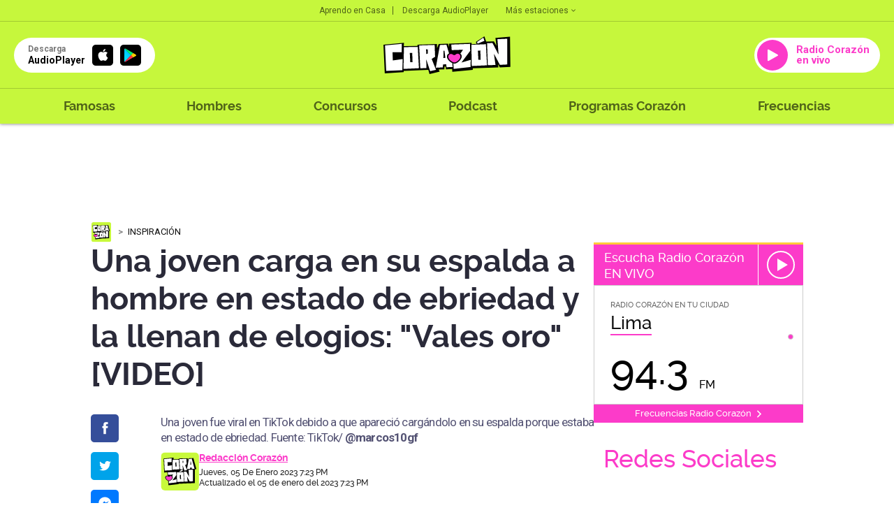

--- FILE ---
content_type: text/html; charset=UTF-8
request_url: https://corazon.pe/estilo-de-vida/inspiracion/una-joven-carga-en-su-espalda-a-hombre-en-estado-de-ebriedad-y-la-llenan-de-elogios-vales-oro-video-noticia-1458304
body_size: 52672
content:
<!DOCTYPE html>
<html lang="es">
    <head>
    <meta charset="utf-8">
  <meta name="viewport" content="width=device-width, initial-scale=1.0, user-scalable=no">
  <meta http-equiv="X-UA-Compatible" content="IE=edge">
  <title>Una joven carga en su espalda a hombre en estado de ebriedad y la llenan de elogios: "Vales oro" [VIDEO]</title>
  <meta name="description" content="Una joven fue viral en TikTok debido a que apareci&oacute; carg&aacute;ndolo en su espalda porque estaba en estado de ebriedad. Fuente: TikTok/ @marcos10gf" />

  <meta name="keywords" content="TikTok, viral TikTok" />
  <meta name="news_keywords" content="TikTok, viral TikTok" />

  <meta name="robots" content="index, follow,max-image-preview:large">
  <meta name="googlebot" content="index, follow">
  <meta name="bingbot" content="index, follow"/>
  <meta name="author" content="redaccioncorazon" />

  <link rel="preconnect dns-prefetch" href="scorazon.radio-grpp.io">
  <link rel="preconnect dns-prefetch" href="e.radio-grpp.io">
  <link rel="preconnect dns-prefetch" href="www.googletagmanager.com">
  <link rel="preconnect dns-prefetch" href="www.googletagservices.com">
  <link rel="preconnect dns-prefetch" href="fonts.googleapis.com">
  <link rel="dns-prefetch" href="securepubads.g.doubleclick.net" />
  <link rel="dns-prefetch" href="www.google.com" />
  <meta property="fb:pages" content="281655518602310" />

  <!-- Open Graph -->
  <!-- <meta property="og:site_name" content="rpp.pe" /> -->
  <meta property="og:type" content="article">
  <meta property="og:url" itemprop="url" content="https://corazon.pe/estilo-de-vida/inspiracion/una-joven-carga-en-su-espalda-a-hombre-en-estado-de-ebriedad-y-la-llenan-de-elogios-vales-oro-video-noticia-1458304" />
  <meta property="og:locale" content="es" />
  <meta property="og:site_name" itemprop="site_name" content="Radio Corazón" />
  <meta property="og:title" itemprop="headline" content="Una joven carga en su espalda a hombre en estado de ebriedad y la llenan de elogios: &quot;Vales oro&quot; [VIDEO]" />
  <meta property="og:description"  content="Una joven fue viral en TikTok debido a que apareci&oacute; carg&aacute;ndolo en su espalda porque estaba en estado de ebriedad. Fuente: TikTok/ @marcos10gf" />
  <meta property="og:image" itemprop="image" content="https://e.radio-grpp.io/medium/2023/01/05/ssstikio-1672683781309-1-1371258mp4_1371259.png" />
  <meta property="og:updated_time" content="2023-01-05T19:23:16-05:00" />
  <meta property="article:publisher" content="https://www.facebook.com/rppnoticias" />
  <meta property="article:published_time" itemprop="datePublished" name="pubdate" content="2023-01-05T19:23:16-05:00" />
  <meta property="article:modified_time" itemprop="dateModified" name="lastmod" content="2023-01-05T19:23:16-05:00" />
  <!-- fin Open Graph -->
  <!-- Twitter Card -->
  <meta name="twitter:card" content="summary_large_image" />
  <meta name="twitter:site" content="@RadioCorazonPe" />
  <meta name="twitter:creator" content="@RadioCorazonPe" />
  <meta name="twitter:domain" content="rpp.pe" />
  <meta name="twitter:title" content="Una joven carga en su espalda a hombre en estado de ebriedad y la llenan de elogios: &quot;Vales oro&quot; [VIDEO]" />
  <meta name="twitter:description" content="Una joven fue viral en TikTok debido a que apareci&oacute; carg&aacute;ndolo en su espalda porque estaba en estado de ebriedad. Fuente: TikTok/ @marcos10gf" />
    <meta name="twitter:image" content="https://e.radio-grpp.io/medium/2023/01/05/ssstikio-1672683781309-1-1371258mp4_1371259.png" />
    <meta property="twitter:account_id" content="3068660363" />
  <!-- fin Twitter Card -->

  <!-- fin Dublin Core -->
  <meta id="viewport-movil" name="viewport" content="width=device-width, initial-scale=1.0, maximum-scale=1.0" />
  <meta name="googlebot" content="index,follow" />
  <meta http-equiv="Content-Language" name="language" content="es" />
  <meta name="distribution" content="Global" />
  <meta property="fb:app_id" content="423104914514768" />
  <meta property="fb:admins" content="100009067124936" />
  <meta name="lang" content="es" itemprop="inLanguage" />
  <!-- Pinned Site -->

  <!-- Url Nota -->
<!-- ImgObject -->
      


<!-- VideoObject -->
                                                                                                                
        
<!-- BreadcrumbList -->

<!-- ItemList -->

                                
<!-- data modified -->

<!-- Article Body -->
    
<script type="application/ld+json">
    {
        "@context": "https://schema.org",
        "@type": "Organization",
        "legalName": "CORAZON",
        "name": "Radio Corazon",
        "url": "https://corazon.pe/",
        "logo": "https://scorazon.radio-grpp.io/static/img/android-icon-96x96.png",
        "sameAs": ["https://www.facebook.com/RadioCorazonPeru/",
                   "https://twitter.com/RadioCorazonPe",
                   "https://www.youtube.com/@RadioCorazon943",
                   "https://www.instagram.com/radiocorazonpe"
        ],
        "foundingDate": "1963",
        "founders": {
            "@type": "Person",
            "name": "Manuel Delgado Parker"
        },
        "address": {
            "@type": "PostalAddress",
            "streetAddress": "Av. Paseo de la República 3866",
            "addressLocality": "San Isidro",
            "addressRegion": "LIMA",
            "postalCode": "15046",
            "addressCountry": {
                "@type": "Country",
                "name": "PERU"
            }
        }
    }
</script>
<script type="application/ld+json">
    {
        "@context": "https://schema.org",
        "@type": "WebSite",
        "name": "Radio Corazon",
        "alternateName": "CORAZON",
        "url": "https://corazon.pe"
    }
</script>
<script type="application/ld+json">
    {
        "@context": "https://schema.org",
        "@type": "NewsMediaOrganization",
        "name": "Radio Corazon",
        "url": "https://corazon.pe/",
        "contactPoint": {
            "@type": "ContactPoint",
            "contactType": "Newsroom Contact",
            "email": "corazon@gruporpp.com.pe",
            "url": "https://corazon.pe/"
        },
        "ethicsPolicy": "https://snrtv.org.pe/codigo-de-etica/"
    }
</script>
<script type="application/ld+json">
    {
        "@context": "https://schema.org",
        "@type": "NewsArticle",
        "url": "https://corazon.pe/estilo-de-vida/inspiracion/una-joven-carga-en-su-espalda-a-hombre-en-estado-de-ebriedad-y-la-llenan-de-elogios-vales-oro-video-noticia-1458304",
        "Publisher": {
            "@type": "Organization",
            "name": "Radio Corazon",
            "logo": "https://scorazon.radio-grpp.io/static/img/android-icon-96x96.png"
        },
        "author": {
            "@type": "Person",
            "@id": "https://schema.org/#author",
            "name": "Vanessa Montalva",
            "url": "https://corazon.pe/autor/vmontalva"
        },
        "headline": "Una joven carga en su espalda a hombre en estado de ebriedad y la llenan de elogios: &quot;Vales oro&quot; [VIDEO]",
        "alternativeHeadline": "Una joven fue viral en TikTok debido a que apareci&oacute; carg&aacute;ndolo en su espalda porque estaba en estado de ebriedad. Fuente: TikTok/ @marcos10gf",
        "mainEntityOfPage": "https://corazon.pe/estilo-de-vida/inspiracion/una-joven-carga-en-su-espalda-a-hombre-en-estado-de-ebriedad-y-la-llenan-de-elogios-vales-oro-video-noticia-1458304",
        "articleSection ": "Inspiraci&oacute;n",
        "articleBody": "",
                "datePublished": "2023-01-05T19:23:16-05:00",
        "dateModified ": "2023-01-05T19:23:16-05:00"
    }
</script>
<script type="application/ld+json">
    {
        "@context": "https://schema.org",
        "@type": "BreadcrumbList",
        "itemListElement": [[
    {
        "@type": "ListItem",
        "position": 1,
        "name": "inspiracion",
        "item": {
            "@type": "Thing",
            "@id": "https:\/\/corazon.pe\/inspiracion"
        }
    }
]]
    }
</script>

<script type="application/ld+json">
    {
        "@context": "https://schema.org",
        "@type": "ItemList",
        "itemListElement":[
            [
    {
        "@type": "ListItem",
        "position": 1,
        "url": "https:\/\/corazon.pe\/famosas\/musica-y-cine\/luego-de-las-cuatro-nominaciones-al-latin-grammy-joaquina-regresa-con-el-tema-los-41-noticia-1659786"
    },
    {
        "@type": "ListItem",
        "position": 2,
        "url": "https:\/\/corazon.pe\/famosas\/iconos-femeninos\/amy-gutierrez-en-la-salsa-creo-que-mas-que-codigos-no-hay-amistades-sinceras-noticia-1658064"
    },
    {
        "@type": "ListItem",
        "position": 3,
        "url": "https:\/\/corazon.pe\/famosas\/iconos-femeninos\/patricia-portocarrero-en-las-bandalas-somos-como-un-matrimonio-nos-conocemos-tanto-noticia-1658929"
    },
    {
        "@type": "ListItem",
        "position": 4,
        "url": "https:\/\/corazon.pe\/famosas\/iconos-femeninos\/connie-chaparro-el-titular-que-borraria-porque-es-mentira-fue-el-que-decia-que-me-iba-a-divorciar-noticia-1659538"
    },
    {
        "@type": "ListItem",
        "position": 5,
        "url": "https:\/\/corazon.pe\/campanas\/concursos\/alerta-corazon-gana-entradas-dobles-para-disfrutar-del-concierto-de-cristian-castro-noticia-1659163"
    }
]            ]
    }
</script>


    <script type="application/ld+json">
        {
    "@context": "https:\/\/schema.org",
    "@type": "VideoObject",
    "name": "Una joven carga en su espalda a hombre en estado de ebriedad y la llenan de elogios: \"Vales oro\" [VIDEO]",
    "thumbnailUrl": "https:\/\/f.radio-grpp.io\/2023\/01\/05\/ssstikio-1672683781309-1-1371258mp4_1371259.png",
    "uploadDate": "2023-01-05T19:23:16-05:00",
    "datePublished": "2023-01-05T19:23:16-05:00",
    "description": "Una joven carga en su espalda a hombre en estado de ebriedad y la llenan de elogios: \"Vales oro\" [VIDEO]",
    "url": "https:\/\/f.radio-grpp.io\/2023\/01\/05\/ssstikio-1672683781309-1_1371258.mp4"
}    </script>
  <!-- Canonical V-->
  <link rel="canonical" href="https://corazon.pe/estilo-de-vida/inspiracion/una-joven-carga-en-su-espalda-a-hombre-en-estado-de-ebriedad-y-la-llenan-de-elogios-vales-oro-video-noticia-1458304"/>

  <link rel="shortcut icon" type="image/x-icon" href="https://scorazon.radio-grpp.io/favicon.ico?v=29032028121537">
  <link rel="apple-touch-icon" sizes="57x57" href="https://scorazon.radio-grpp.io/static/img/apple-icon-57x57.png">
  <link rel="apple-touch-icon" sizes="60x60" href="https://scorazon.radio-grpp.io/static/img/apple-icon-60x60.png">
  <link rel="apple-touch-icon" sizes="72x72" href="https://scorazon.radio-grpp.io/static/img/android-icon-72x72.png">
  <link rel="apple-touch-icon" sizes="76x76" href="https://scorazon.radio-grpp.io/static/img/apple-icon-76x76.png">
  <link rel="apple-touch-icon" sizes="114x114" href="https://scorazon.radio-grpp.io/static/img/apple-icon-144x144.png">
  <link rel="apple-touch-icon" sizes="120x120" href="https://scorazon.radio-grpp.io/static/img/apple-icon-120x120.png">
  <link rel="apple-touch-icon" sizes="144x144" href="https://scorazon.radio-grpp.io/static/img/android-icon-144x144.png">
  <link rel="apple-touch-icon" sizes="152x152" href="https://scorazon.radio-grpp.io/static/img/apple-icon-152x152.png">
  <link rel="apple-touch-icon" sizes="180x180" href="https://scorazon.radio-grpp.io/static/img/apple-icon-180x180.png">
  <link rel="icon" type="image/png" href="https://scorazon.radio-grpp.io/static/img/favicon-32x32.png" sizes="32x32">
  <link rel="icon" type="image/png" href="https://scorazon.radio-grpp.io/static/img/android-icon-192x192.png" sizes="192x192">
  <link rel="icon" type="image/png" href="https://scorazon.radio-grpp.io/static/img/favicon-96x96.png" sizes="96x96">
  <link rel="icon" type="image/png" href="https://scorazon.radio-grpp.io/static/img/favicon-16x16.png" sizes="16x16">
  <link rel="manifest" href="https://scorazon.radio-grpp.io/images/favicons/manifest.json">

 <link rel="stylesheet" type="text/css" href="https://scorazon.radio-grpp.io/static/css/main.css?v=290320281215371761434209">
 <script src="https://cdn.jwplayer.com/libraries/iwIZKHA0.js"></script>
 <script src="https://scorazon.radio-grpp.io/static/js/functions.js?v=29032028121537"></script>
<!-- Cxense script begin -->
<script type="text/javascript">
var cX = cX || {}; cX.callQueue = cX.callQueue || [];
cX.callQueue.push(['setSiteId', '1146327961620383944']);
cX.callQueue.push(['invoke',
 function() { CX_SEGMENTS = cX.getUserSegmentIds({persistedQueryId:'802c3d5079d007297de4dedc1e8773ed63654b44'});
    CX_SEGMENTS = CX_SEGMENTS.concat(cX.getUserSegmentIds({persistedQueryId:'93ca3882e0fd48a8c32f8a5a2d08407cdd6453e5'}));
var eplanning=''; eplanning = CX_SEGMENTS.join('|'); $.cookie("cxSegmentos", eplanning, { expires: 180, path: "/" }); }]);
cX.callQueue.push(['sendPageViewEvent']);
cX.callQueue.push(['sync','adform','ddp','appnexus' ]);
</script>
<script type="text/javascript">
(function(d,s,e,t){e=d.createElement(s);e.type='text/java'+s;e.async='async';
e.src='http'+('https:'===location.protocol?'s://s':'://')+'cdn.cxense.com/cx.js';
t=d.getElementsByTagName(s)[0];t.parentNode.insertBefore(e,t);})(document,'script');
</script>
<!-- Cxense script end -->
<script async='async' src='https://www.googletagservices.com/tag/js/gpt.js'></script>
<script>
  const ismovile = navigator.userAgent.match(/iPhone|android|iPod/i);
  var googletag = googletag || {};
  googletag.cmd = googletag.cmd || [];
  var anchorAd;
  var interstitialSlot;
</script>

<script>
  googletag.cmd.push(function() {
    googletag.defineSlot('/1028310/Corazon_estilo_de_vida_inspiracion_Nota_Top',(ismovile ? [[320,100], [320,50]] : [[728,90], [970,90]]), 'Corazon_estilo_de_vida_inspiracion_Nota_Top').addService(googletag.pubads()).setTargeting('wrap', "Corazon_estilo_de_vida_inspiracion_Nota_Top");
    googletag.defineSlot('/1028310/Corazon_estilo_de_vida_inspiracion_Nota_Right1', [[300,250], [300,600]], 'Corazon_estilo_de_vida_inspiracion_Nota_Right1').addService(googletag.pubads());
    googletag.defineSlot('/1028310/Corazon_estilo_de_vida_inspiracion_Nota_Right2', [[300,250], [300,600]], 'Corazon_estilo_de_vida_inspiracion_Nota_Right2').addService(googletag.pubads());
    googletag.defineSlot('/1028310/Corazon_estilo_de_vida_inspiracion_Nota_Interna1', ( navigator.userAgent.match(/iPhone|android|iPod/i) ? [[320, 100], [320, 460], [320, 50], [300, 100], [300, 250]] :  [[320, 100], [320, 460], [320, 50], [300, 100], [300, 250], [635,90],[600,90]]), 'Corazon_estilo_de_vida_inspiracion_Nota_Interna1').addService(googletag.pubads());
    googletag.defineSlot('/1028310/Corazon_estilo_de_vida_inspiracion_Nota_Interna2', [[320, 100], [320, 460], [320, 50], [300, 100], [300, 250],[635,90]], 'Corazon_estilo_de_vida_inspiracion_Nota_Interna2').addService(googletag.pubads());
    //googletag.defineSlot('/1028310/Corazon_estilo_de_vida_inspiracion_Nota_outbrain', [[700, 520], [700, 510], [700, 400]], 'Corazon_estilo_de_vida_inspiracion_Nota_outbrain').addService(googletag.pubads());
    if(!ismovile){
      googletag.defineSlot('/1028310/Corazon_estilo_de_vida_inspiracion_Nota_lateral_right', [[160, 600]], 'Corazon_estilo_de_vida_inspiracion_Nota_lateral_right').addService(googletag.pubads());
      googletag.defineSlot('/1028310/Corazon_estilo_de_vida_inspiracion_Nota_lateral_left', [[160, 600]], 'Corazon_estilo_de_vida_inspiracion_Nota_lateral_left').addService(googletag.pubads());
    }
    googletag.defineOutOfPageSlot('/1028310/Corazon_estilo_de_vida_inspiracion_Nota_Skin', 'Corazon_estilo_de_vida_inspiracion_Nota_Skin').addService(googletag.pubads());
    googletag.defineSlot('/1028310/Corazon_Slider', [1,1], 'Corazon_Slider').addService(googletag.pubads());
    googletag.defineSlot('/1028310/corazon_zocalo_sticky', (ismovile ? [[300,50],[320,50],[320,100]] : [[728,90]]), 'corazon_zocalo_sticky_Slot').addService(googletag.pubads());
    googletag.pubads().addEventListener('slotRenderEnded', function(e) {
        if(!e.isEmpty) document.getElementById(e.slot.getSlotElementId()).classList.add('ad-render');
    });
   // anchorAd = googletag.defineOutOfPageSlot('/1028310/Corazon_anchor', googletag.enums.OutOfPageFormat.BOTTOM_ANCHOR);
    if(anchorAd) anchorAd.addService(googletag.pubads());
    interstitialSlot = googletag.defineOutOfPageSlot('/1028310/Corazon_InterstitialWeb',googletag.enums.OutOfPageFormat.INTERSTITIAL);

    if (interstitialSlot){
      interstitialSlot.setForceSafeFrame(true);
      interstitialSlot.addService(googletag.pubads());
    }

    googletag.pubads().enableLazyLoad({
      fetchMarginPercent: 0,
      renderMarginPercent: 0,
      mobileScaling: 0.0
    });

    /*googletag.pubads().addEventListener('slotRenderEnded', function(e) {
      if (e.slot.getSlotElementId() == "Corazon_estilo_de_vida_inspiracion_Nota_Skin" && !e.isEmpty){  document.getElementsByTagName('body')[0].setAttribute('data-bg','skin-gl');
      document.getElementById(e.slot.getSlotElementId()).setAttribute('class', 'initSkin');}
    });*/


    googletag.pubads().addEventListener('impressionViewable', function(event) {
      setTimeout(function() {
        googletag.pubads().refresh([event.slot]);
      }, 30 * 1000);
    });
    //googletag.pubads().enableSingleRequest();
    googletag.pubads().setTargeting('category', ['corazon','tiktok','viral-tiktok']);
    googletag.pubads().enableAsyncRendering();
    googletag.pubads().collapseEmptyDivs();
    googletag.enableServices();


  });

  var nom_ads='Corazon_estilo_de_vida_inspiracion_Nota_';
</script>
<script type="text/javascript" src="https://s.rpp-noticias.io/static/js/is_movil.js"></script>
<!-- Google Tag Manager -->
<script>(function(w,d,s,l,i){w[l]=w[l]||[];w[l].push({'gtm.start':
new Date().getTime(),event:'gtm.js'});var f=d.getElementsByTagName(s)[0],
j=d.createElement(s),dl=l!='dataLayer'?'&l='+l:'';j.async=true;j.src=
'https://www.googletagmanager.com/gtm.js?id='+i+dl;f.parentNode.insertBefore(j,f);
})(window,document,'script','dataLayer','GTM-57F7HB7');</script>
<!-- End Google Tag Manager --><script type="text/javascript">
  window._taboola = window._taboola || [];
  _taboola.push({article:'auto'});
  !function (e, f, u, i) {
    if (!document.getElementById(i)){
      e.async = 1;
      e.src = u;
      e.id = i;
      f.parentNode.insertBefore(e, f);
    }
  }(document.createElement('script'),
  document.getElementsByTagName('script')[0],
  '//cdn.taboola.com/libtrc/gruporpp-corazonpe/loader.js',
  'tb_loader_script');
  if(window.performance && typeof window.performance.mark == 'function')
    {window.performance.mark('tbl_ic');}
</script>

 <meta name="bingbot" content="index, follow"/>
<meta name="author" content="redaccioncorazon" />
</head>

<body data-type="nota" data-bg="tiktok|viral-tiktok" data-app="slide">
<!-- Google Tag Manager (noscript) -->
<noscript><iframe src="https://www.googletagmanager.com/ns.html?id=GTM-57F7HB7"
height="0" width="0" style="display:none;visibility:hidden"></iframe></noscript>
<!-- End Google Tag Manager (noscript) --><script type="text/javascript">
  window._taboola = window._taboola || [];
  _taboola.push({flush: true});
</script> 
<div id="fb-root"></div>
<script>
    (function(d, s, id) {
      var js, fjs = d.getElementsByTagName(s)[0];
      if (d.getElementById(id)) return;
      js = d.createElement(s); js.id = id;
      js.src = "//connect.facebook.net/es_LA/sdk.js#xfbml=1&version=v2.4&appId=423104914514768";
      fjs.parentNode.insertBefore(js, fjs);
    }(document, 'script', 'facebook-jssdk'));
  </script>
<div id="content">
<div id="header" class="header-content">
    <header class="header-musical">
      <div class="top-hdr">
        <div class="grid-hdr flex-top-hdr">
          <ul class="links-top">
            <li>
              <a href="https://audioplayer.pe/podcast/aprendo-en-casa" rel="noopener noreferrer">Aprendo en Casa</a>
            </li>
            <li>
              <a href="https://audioplayer.pe" rel="noopener noreferrer">Descarga AudioPlayer</a>
            </li>
          </ul>

          <div class="small-drop">
            <a href="javascript:void(0)" onclick="this.parentElement.classList.toggle('active')" class="link-estaciones">Más estaciones
              <svg class="arrow" width="6" height="4" viewBox="0 0 6 4" fill="#00000099" xmlns="https://www.w3.org/2000/svg">
                <path d="M0.705 0.289978L3 2.58498L5.295 0.289978L6 0.999978L3 3.99998L0 0.999978L0.705 0.289978Z" fill="#00000099"/>
              </svg>
            </a>
            <div class="cont-list-estaciones">
              <ul class="list-estaciones">
                  <li class="active">
                <a href="https://corazon.pe/" rel="noopener noreferrer" target="_blank">Corazón</a>
              </li>
              <li>
                <a href="https://www.oxigeno.com.pe/" rel="noopener noreferrer" target="_blank">Oxígeno</a>
              </li>
              <li>
                <a href="https://www.studio92.com/" rel="noopener noreferrer" target="_blank">Studio 92</a>
              </li>
              <li>
                <a href="https://www.lazona.com.pe/" rel="noopener noreferrer" target="_blank">La Zona</a>
              </li>
              <li>
                <a href="https://www.felicidad.com.pe/" rel="noopener noreferrer" target="_blank">Felicidad</a>
              </li>
              <li>
                <a href="https://rpp.pe/" rel="noopener noreferrer" target="_blank">RPP</a>
              </li>
              </ul>
            </div>
          </div>
        </div>
      </div>
      <div class="body-hdr">
        <div class="inner-body-hdr">
          <div class="col-first">

            <a href="javascript:void(0)" class="circle-button" onclick="document.body.classList.toggle('open-menu')">
              <svg width="27" height="18" viewBox="0 0 27 18" fill="none" xmlns="https://www.w3.org/2000/svg">
              <path d="M0.348877 0.5H26.4419V3.33333H0.348877V0.5ZM0.348877 7.58333H26.4419V10.4167H0.348877V7.58333ZM0.348877 14.6667H26.4419V17.5H0.348877V14.6667Z" fill="#00000099"/>
              </svg>
            </a>

            <a href="https://audioplayer.pe" rel="noopener noreferrer">
              <div class="app-download">
                <div class="caption-button">
                  <div class="small">Descarga</div>
                  <div class="label-button">AudioPlayer</div>
                </div>
                <div class="markets">
                  <div class="item-market istore">
                    <i class="icon-appleinc"></i>
                  </div>
                  <div class="item-market playstore">
                    <img src="https://scorazon.radio-grpp.io/static/img/playstore.svg" alt="playstore" title="playstore">
                  </div>

                </div>
              </div>
            </a>
          </div>
          <div class="col-middle">
            <a href="https://corazon.pe">
              <img class="logo-main" src="https://scorazon.radio-grpp.io/static/img/logo_corazon.svg" height="54" alt="Radio Corazón" title="Radio Corazón">
            </a>
          </div>
          <div class="col-last">

            <a href="https://audioplayer.pe/corazon" rel="noopener noreferrer" target="_blank">
              <div class="button-radio">
                <div class="circle-play">
                  <svg width="15" height="18" viewBox="0 0 15 18" fill="none" xmlns="https://www.w3.org/2000/svg">
                    <path fill-rule="evenodd" clip-rule="evenodd" d="M0 1.70985C0 0.945022 0.823657 0.463307 1.49026 0.838272L14.4505 8.12842C15.1302 8.51073 15.1302 9.48927 14.4505 9.87158L1.49026 17.1617C0.823659 17.5367 0 17.055 0 16.2902V1.70985Z" fill="white"/>
                    </svg>
                </div>

                                  <div class="label-button">
                    Radio Corazón en vivo
                  </div>
                
              </div>
            </a>
          </div>
        </div>
      </div>
      <div class="footer-hdr">
        <div class="grid-hdr">
          <div class="close-item" onclick="document.body.classList.toggle('open-menu')">
            <svg width="18" height="18" viewBox="0 0 18 18" fill="none" xmlns="https://www.w3.org/2000/svg">
              <path d="M17.75 2.0125L15.9875 0.25L9 7.2375L2.0125 0.25L0.25 2.0125L7.2375 9L0.25 15.9875L2.0125 17.75L9 10.7625L15.9875 17.75L17.75 15.9875L10.7625 9L17.75 2.0125Z" fill="black"/>
              </svg>
          </div>
          <div class="logo-menu">
            <a href="https://corazon.pe">
              <img src="https://scorazon.radio-grpp.io/static/img/logo_corazon.svg" height="35" alt="Radio Corazón" title="Radio Corazón">
            </a>
          </div>
          <nav class="menu-wrapper">
            <ul class="main-menu">
              <!--li >
                <a href="https://corazon.pe/horoscopo">Horóscopo Corazón</a>
              </li-->
              <li >
                <a href="https://corazon.pe/famosas">Famosas</a>
              </li>
              <li >
                <a href="https://corazon.pe/hombres">Hombres</a>
              </li>

              <li >
                <a href="https://corazon.pe/campanas/concursos">Concursos</a>
              </li>
              <li>
                <a href="https://audioplayer.pe/podcast" rel="noopener noreferrer" target="_blank">Podcast</a>
              </li>
              <li>
              <a href="https://audioplayer.pe/corazon/programacion" rel="noopener noreferrer" target="_blank">Programas Corazón</a>
              </li>
              <li >
                <a href="https://corazon.pe/frecuencias">Frecuencias</a>
              </li>
            </ul>
          </nav>
          <div class="social-networks-menu">
            <div class="label-list">Siguenos en:</div>

            <ul>
              <li>
                <a href="https://www.facebook.com/RadioCorazonPeru/?fref=ts" rel="noopener noreferrer" target="_blank" class="fb"><i class="icon-facebook"></i></a>
              </li>
              <li>
                <a href="https://twitter.com/RadioCorazonPe?lang=es" rel="noopener noreferrer" target="_blank" class="tw"><i class="icon-twitter"></i></a>
              </li>
              <li>
                <a href="https://www.youtube.com/channel/UC3JgofhXlnFMs6MNykku_sQ" rel="noopener noreferrer" target="_blank" class="yt"><i class="icon-youtube"></i></a>
              </li>
              <li>
                <a href="https://www.instagram.com/radiocorazonperu/" rel="noopener noreferrer" target="_blank" class="in"><i class="icon-instagram"></i></a>
              </li>
            </ul>

          </div>
        </div>
      </div>
    </header>
  </div>

      <div id="Corazon_estilo_de_vida_inspiracion_Nota_lateral_left" class="dfp_lateral_left">
  <script>
    if(!ismovile) googletag.cmd.push(function() { googletag.display('Corazon_estilo_de_vida_inspiracion_Nota_lateral_left'); });
  </script>
</div>

<div id="Corazon_estilo_de_vida_inspiracion_Nota_lateral_right" class="dfp_lateral_right">
  <script>
    if(!ismovile) googletag.cmd.push(function() { googletag.display('Corazon_estilo_de_vida_inspiracion_Nota_lateral_right'); });
  </script>
</div>  <div class="blancoads">
</div>
<div id="Corazon_Slider"> <script> googletag.cmd.push(function() { googletag.display('Corazon_Slider') }); </script> </div>
<div class="banner-zocalo">
    <style>
    .banner-zocalo{position:fixed;bottom:0;left:50%;transform:translate(-50%,0);z-index:9999;transition:transform .2s}.banner-zocalo.hidden{transform:translate(-50%,100%)}.close-zocalo{position:absolute;right:0;top:0;background:#fff;border:0;width:19px;height:19px;display:flex;align-items:center;justify-content:center;cursor:pointer;padding:0; display: none;}.banner-zocalo .banner-zocalo__inner.ad-render + .close-zocalo{ display: block;}@media (max-width:767px){html.player--open .banner-zocalo{bottom:93px}html.player--open .banner-zocalo.hidden,html.player--open.player--slide-down .banner-zocalo{display:none}}
    </style>
    <div id="corazon_zocalo_sticky_Slot" class="banner-zocalo__inner">
        <script>
            googletag.cmd.push(function() { googletag.display('corazon_zocalo_sticky_Slot') });
        </script>
    </div>
    <button class="close-zocalo" onclick="document.querySelector('.banner-zocalo').classList.add('hidden')">
    <svg width="11" height="11" viewBox="0 0 14 14" fill="none" ><path d="M8.46 7L14 12.54V14H12.54L7 8.46L1.46 14H0V12.54L5.54 7L0 1.46V0H1.46L7 5.54L12.54 0H14V1.46L8.46 7Z" fill="black"/></svg>
    </button>
</div>
<div id="Corazon_estilo_de_vida_inspiracion_Nota_Interstitial">
  <script >
  googletag.cmd.push(function() {
   googletag.defineSlot('/1028310/Corazon_estilo_de_vida_inspiracion_Nota_Interstitial',[1,1], 'Corazon_estilo_de_vida_inspiracion_Nota_Interstitial').addService(googletag.pubads().setTargeting('category', ['corazon','tiktok','viral-tiktok']));
  googletag.display('Corazon_estilo_de_vida_inspiracion_Nota_Interstitial');
});
</script>
</div>

<div id='Corazon_estilo_de_vida_inspiracion_Nota_Skin' style="position: fixed;">
  <script type='text/javascript'>
        googletag.cmd.push(function() { googletag.display('Corazon_estilo_de_vida_inspiracion_Nota_Skin'); });
  </script>
</div>
<div id="wrap">
    <!--Header-->
      <div id="articleBase" class="grid pad note">
            <div class="intersection-page" data-page="0">
                  <div class="ads ads-980x90">
	<!--div class="content"-->
		<div id='Corazon_estilo_de_vida_inspiracion_Nota_Top' class="x-ads" data-size="[[728,90], [970,90]]" data-mszie="[[320,100], [320,50]]">
			<script>
        googletag.cmd.push(function() { googletag.display('Corazon_estilo_de_vida_inspiracion_Nota_Top'); });
			</script>
		</div>	
	<!--/div-->
</div>
<script>
  googletag.cmd.push(function() {
    googletag.display(interstitialSlot);
  });
</script>
                  <div class="content-cols">
                        <div class="col-left-pad">
                              <div class="content">
                                  <div class="breadcrumb-time">
                                        <ul class="breadcrumb">
                                          <li><a href="https://corazon.pe" rel="noopener noreferrer"><img src="https://scorazon.radio-grpp.io/static/img/new_logoweb_movil.svg?v=29032028121537" width="30" alt="logo-small" title="logo-small"></a></li>
                                          <li>
                                                                                        <a itemprop="item" href="https://corazon.pe/estilo-de-vida/inspiracion">Inspiración</a>
                                                                                        <meta itemprop="position" content="1" />
                                          </li>

                                        </ul>
                                    </div>
                                    <h1 class="title-l">Una joven carga en su espalda a hombre en estado de ebriedad y la llenan de elogios: "Vales oro" [VIDEO]</h1>
                                    <div class="content">
                                      <section class="main-content layout-g">
                                      <div id="Corazon_estilo_de_vida_inspiracion_Nota_Interna3" class="ads x-ads" data-size="[1,1]">
                                      <script>
                                       googletag.cmd.push(function() {
                                       googletag.defineSlot('/1028310/Corazon_estilo_de_vida_inspiracion_Nota_Interna3',[1,1], 'Corazon_estilo_de_vida_inspiracion_Nota_Interna3').addService(googletag.pubads());
                                      googletag.display('Corazon_estilo_de_vida_inspiracion_Nota_Interna3');
                                      });
                                      </script>
                                      </div>
                                      <h2 class="title-xs">
                                       Una joven fue viral en TikTok debido a que apareció cargándolo en su espalda porque estaba en estado de ebriedad. Fuente: TikTok/ <strong>@marcos10gf</strong>                                       </h2>
                                       <div class="content-social">
  <ul class="social-link-nota sticky">
    <li class="fb">
      <a href="https://www.facebook.com/sharer/sharer.php?u=https://corazon.pe/estilo-de-vida/inspiracion/una-joven-carga-en-su-espalda-a-hombre-en-estado-de-ebriedad-y-la-llenan-de-elogios-vales-oro-video-noticia-1458304" onclick="fn.call(this, event,{&quot;method&quot;:&quot;wopen&quot;})" target="_blank" data-params="{&quot;name&quot;: &quot;facebook&quot;, &quot;url&quot;: &quot;https://corazon.pe/estilo-de-vida/inspiracion/una-joven-carga-en-su-espalda-a-hombre-en-estado-de-ebriedad-y-la-llenan-de-elogios-vales-oro-video-noticia-1458304&quot;}" class="socialmeter">
        <i class="icon-facebook"></i>
      </a>
    </li>
    <li class="tw">
      <a href="https://twitter.com/intent/tweet/?text=Una+joven+carga+en+su+espalda+a+hombre+en+estado+de+ebriedad+y+la+llenan+de+elogios%3A+%22Vales+oro%22+%5BVIDEO%5D&amp;url=https://corazon.pe/estilo-de-vida/inspiracion/una-joven-carga-en-su-espalda-a-hombre-en-estado-de-ebriedad-y-la-llenan-de-elogios-vales-oro-video-noticia-1458304&amp;via=radiocorazonpe" onclick="fn.call(this, event,{&quot;method&quot;:&quot;wopen&quot;})" target="_blank" data-params="{&quot;name&quot;: &quot;twitter&quot;, &quot;url&quot;: &quot;https://corazon.pe/frecuencias&quot;}" class="socialmeter">
        <i class="icon-twitter"></i>
      </a>
    </li>
    <li class="msn">
      <a href="//www.facebook.com/dialog/send?app_id=423104914514768&amp;redirect_uri=https://corazon.pe/estilo-de-vida/inspiracion/una-joven-carga-en-su-espalda-a-hombre-en-estado-de-ebriedad-y-la-llenan-de-elogios-vales-oro-video-noticia-1458304&amp;link=https://corazon.pe/estilo-de-vida/inspiracion/una-joven-carga-en-su-espalda-a-hombre-en-estado-de-ebriedad-y-la-llenan-de-elogios-vales-oro-video-noticia-1458304&amp;display=popup" onclick="fn.call(this, event,{&quot;method&quot;:&quot;wopen&quot;})" class="type-des socialmeter"><span class="icon-messenger"></span></a>
      <a href="fb-messenger://share/?link=https://corazon.pe/estilo-de-vida/inspiracion/una-joven-carga-en-su-espalda-a-hombre-en-estado-de-ebriedad-y-la-llenan-de-elogios-vales-oro-video-noticia-1458304"  target="_blank"  class="type-mov socialmeter"><span class="icon-messenger"></span></a>
    </li>
    <li class="wa">
      <a href="whatsapp://send?text=Una joven carga en su espalda a hombre en estado de ebriedad y la llenan de elogios: "Vales oro" [VIDEO] https://corazon.pe/estilo-de-vida/inspiracion/una-joven-carga-en-su-espalda-a-hombre-en-estado-de-ebriedad-y-la-llenan-de-elogios-vales-oro-video-noticia-1458304" target="_blank" class="socialmeter">
        <i class="icon-whatsapp"></i>
      </a>
    </li>
  </ul>
</div>
                                                                                      <div class="section-author">
    <div class="author-cover-contend">
      <img src="https://corazon.pe/static/img/avatar_corazon_.svg" loading="lazy" alt="avatar corazón" title="avatar corazón">
    </div>
    <div class="author-info">
      <div class="name-author">
        <a href="https://corazon.pe/autor/redaccioncorazon">Redacción Corazón</a>
    </div>
    <time datetime="2023-01-05 19:23" class="pubdate">
    Jueves, 05 De Enero 2023 7:23 PM    </time>
        <time datetime="2023-01-05 19:23" class="modified-date">Actualizado el 05 de enero del 2023 7:23 PM</time>
    </div>
  </div>
                                                                             </section>
                                      <ul class="tags">
                                          <li>Tags:</li>
                                      	                                      	                                            <li><a href="https://corazon.pe/noticias/tiktok" rel="tag">TikTok</a></li>
                                      	                                            <li><a href="https://corazon.pe/noticias/viral-tiktok" rel="tag">viral TikTok</a></li>
                                      	                                       	                                      </ul>
                                      <ul class="social-duo">
                                        <li class="fb"><a href="https://www.facebook.com/sharer/sharer.php?u=https://corazon.pe/estilo-de-vida/inspiracion/una-joven-carga-en-su-espalda-a-hombre-en-estado-de-ebriedad-y-la-llenan-de-elogios-vales-oro-video-noticia-1458304" target="_blamk" onclick="fn.call(this, event,{&quot;method&quot;:&quot;wopen&quot;})">Compartir</a></li>
                                        <li class="tw"><a href="https://twitter.com/intent/tweet/?text=Una+joven+carga+en+su+espalda+a+hombre+en+estado+de+ebriedad+y+la+llenan+de+elogios%3A+%22Vales+oro%22+%5BVIDEO%5D&amp;url=https://corazon.pe/estilo-de-vida/inspiracion/una-joven-carga-en-su-espalda-a-hombre-en-estado-de-ebriedad-y-la-llenan-de-elogios-vales-oro-video-noticia-1458304&amp;via=radiocorazonpe" target="_blamk" onclick="fn.call(this, event,{&quot;method&quot;:&quot;wopen&quot;})">Twitter</a></li>
                                      </ul>
                                    </div>
                                    <!-- .pub-wrap -->
                                    <div class="group-related">
      <h3>Mas en Inspiración</h3>
      <div class="related">
                                      <article class="small">
                <a href="https://corazon.pe/estilo-de-vida/inspiracion/el-libro-nos-pasa-a-todas-que-da-la-voz-a-las-historias-silenciadas-llega-a-la-fil-lima-2025-noticia-1646874">
                    <img width="340" height="194" class="photo lazy" src="https://scorazon.radio-grpp.io/images/placeholder_rpp.png" data-params="{&quot;src&quot;: &quot;https://f.radio-grpp.io/2025/07/17/153615_1771500.jpg?imgdimension=look&quot;}" alt="El libro "Nos pasa a todas" que da la voz a las historias silenciadas llega a la FIL Lima 2025" title="El libro "Nos pasa a todas" que da la voz a las historias silenciadas llega a la FIL Lima 2025">
                </a>
                                 <div>
                    <a href="https://corazon.pe/estilo-de-vida/inspiracion">Inspiración</a>
                    <a href="https://corazon.pe/estilo-de-vida/inspiracion/el-libro-nos-pasa-a-todas-que-da-la-voz-a-las-historias-silenciadas-llega-a-la-fil-lima-2025-noticia-1646874" class="link">El libro "Nos pasa a todas" que da la voz a las historias silenciadas llega a la FIL Lima 2025</a>
                </div>
            </article>
                                                                  <article class="small">
                <a href="https://corazon.pe/estilo-de-vida/inspiracion/el-libro-nos-pasa-a-todas-se-presentara-el-miercoles-28-de-mayo-noticia-1634661">
                    <img width="340" height="194" class="photo lazy" src="https://scorazon.radio-grpp.io/images/placeholder_rpp.png" data-params="{&quot;src&quot;: &quot;https://f.radio-grpp.io/2025/05/14/285528_1743896.jpg?imgdimension=look&quot;}" alt="El libro “Nos pasa a todas” se presentará el miércoles 28 de mayo" title="El libro “Nos pasa a todas” se presentará el miércoles 28 de mayo">
                </a>
                                 <div>
                    <a href="https://corazon.pe/estilo-de-vida/inspiracion">Inspiración</a>
                    <a href="https://corazon.pe/estilo-de-vida/inspiracion/el-libro-nos-pasa-a-todas-se-presentara-el-miercoles-28-de-mayo-noticia-1634661" class="link">El libro “Nos pasa a todas” se presentará el miércoles 28 de mayo</a>
                </div>
            </article>
                                </div>
        <div class="related">
                                         <article class="large">
              <a href="https://corazon.pe/estilo-de-vida/inspiracion/nina-mutal-regresa-a-la-escena-musical-con-una-nueva-version-del-hit-enamorados-noticia-1550083">
                   <img width="700" height="340" class="photo lazy" src="https://scorazon.radio-grpp.io/images/placeholder_rpp.png" data-params="{&quot;src&quot;: &quot;https://f.radio-grpp.io/2024/04/24/372337_1571887.jpg?imgdimension=look&quot;}" alt="Nina Mutal regresa a la escena musical con una nueva versión del hit “Enamorados"" title="Nina Mutal regresa a la escena musical con una nueva versión del hit “Enamorados"">
              </a>
                            <div>
                  <a href="https://corazon.pe/estilo-de-vida/inspiracion">Inspiración</a>
                  <a href="https://corazon.pe/estilo-de-vida/inspiracion/nina-mutal-regresa-a-la-escena-musical-con-una-nueva-version-del-hit-enamorados-noticia-1550083" class="link">Nina Mutal regresa a la escena musical con una nueva versión del hit “Enamorados"</a>
              </div>
            </article>
                       </div>

      <div class="related">
                                      <article class="small">
                <a href="https://corazon.pe/belleza-y-moda/tendencias/por-que-los-hombres-mienten-razones-explicacion-eg-noticia-1546598">
                    <img width="340" height="194" class="photo lazy" src="https://scorazon.radio-grpp.io/images/placeholder_rpp.png" data-params="{&quot;src&quot;: &quot;https://f.radio-grpp.io/2024/04/09/051805_1564382.jpg?imgdimension=look&quot;}" alt="¿Por qué los hombres mienten?" title="¿Por qué los hombres mienten?">
                </a>
                                 <div>
                    <a href="https://corazon.pe/belleza-y-moda/tendencias">Tendencias</a>
                    <a href="https://corazon.pe/belleza-y-moda/tendencias/por-que-los-hombres-mienten-razones-explicacion-eg-noticia-1546598" class="link">¿Por qué los hombres mienten?</a>
                </div>
            </article>
                                                                  <article class="small">
                <a href="https://corazon.pe/estilo-de-vida/inspiracion/eclipse-solar-8-de-abril-del-2024-en-vivo-mira-la-transmision-online-gratis-video-noticia-1546263">
                    <img width="340" height="194" class="photo lazy" src="https://scorazon.radio-grpp.io/images/placeholder_rpp.png" data-params="{&quot;src&quot;: &quot;https://f.radio-grpp.io/2024/04/08/245924_1563777.jpg?imgdimension=look&quot;}" alt="Eclipse Solar 8 de abril del 2024 en VIVO: Mira la transmisión online gratis [VIDEO]" title="Eclipse Solar 8 de abril del 2024 en VIVO: Mira la transmisión online gratis [VIDEO]">
                </a>
                                 <div>
                    <a href="https://corazon.pe/estilo-de-vida/inspiracion">Inspiración</a>
                    <a href="https://corazon.pe/estilo-de-vida/inspiracion/eclipse-solar-8-de-abril-del-2024-en-vivo-mira-la-transmision-online-gratis-video-noticia-1546263" class="link">Eclipse Solar 8 de abril del 2024 en VIVO: Mira la transmisión online gratis [VIDEO]</a>
                </div>
            </article>
                              </div>
</div>
<div class="sub-content">
  <div id="taboola-below-article-thumbnails"></div>
  <script type="text/javascript">
    window._taboola = window._taboola || [];
    _taboola.push({
      mode: 'thumbnails-a',
      container: 'taboola-below-article-thumbnails',
      placement: 'Below Article Thumbnails',
      target_type: 'mix'
    });
  </script>
</div>                                    <!-- .related-news -->
                              </div>
                        </div>

                        <div class="col-right aside">

          <section class="ads ads-interna">
	<div id='Corazon_estilo_de_vida_inspiracion_Nota_Right1' class="x-ads" data-size="[[300,250], [300,600]]">
		<script>
	    	googletag.cmd.push(function() { googletag.display('Corazon_estilo_de_vida_inspiracion_Nota_Right1'); });
		</script>
	</div>	
</section>                    <section class="box-emisoras">
  <div class="mod-emisoras">
      <a href="https://audioplayer.pe/corazon" target="_blank"><div class="header-mod"><div class="frecuencias left-name">Escucha Radio Corazón EN VIVO</div> <div class="play-right"><span class="button-play-em"></span></div> </div></a>
      <div class="body-mod">
        <div class="slide slide-station" data-params='{"interval": 7}'>

          <div class="content">
            <div class="inner">

                <div class="item">
                  <div class="item-station">
                    <div class="title-station">RADIO CORAZÓN EN TU CIUDAD</div>
                    <div class="city-station"><span class="name-city">Lima</span></div>
                    <div class="dial-station"><span class="code">94.3</span> <small>FM</small></div>
                  </div>
                </div>
             
                <!--div class="item">
                  <div class="item-station">
                    <div class="title-station">RADIO CORAZÓN EN TU CIUDAD</div>
                    <div class="city-station"><span class="name-city">Arequipa</span></div>
                    <div class="dial-station"><span class="code">90.3</span> <small>FM</small></div>
                  </div>
                </div>
                <div class="item">
                  <div class="item-station">
                    <div class="title-station">RADIO CORAZÓN EN TU CIUDAD</div>
                    <div class="city-station"><span class="name-city">Trujillo</span></div>
                    <div class="dial-station"><span class="code">99.9</span> <small>FM</small></div>
                  </div>
                </div>
                <div class="item">
                  <div class="item-station">
                    <div class="title-station">RADIO CORAZÓN EN TU CIUDAD</div>
                    <div class="city-station"><span class="name-city">Chiclayo</span></div>
                    <div class="dial-station"><span class="code">98.3</span> <small>FM</small></div>
                  </div>
                </div>
                <div class="item">
                  <div class="item-station">
                    <div class="title-station">RADIO CORAZÓN EN TU CIUDAD</div>
                    <div class="city-station"><span class="name-city">Piura</span></div>
                    <div class="dial-station"><span class="code">104.9</span> <small>FM</small></div>
                  </div>
                </div-->
              
            </div>


            
          </div>
          <ul class="x-pager-number pager-circle"></ul>         
          
        </div>
      </div>
      <div class="footer-mod">
        <a href="https://corazon.pe/frecuencias"> Frecuencias Radio Corazón <img class="arrow" src="https://scorazon.radio-grpp.io/static/img/right-arrow.svg" width="10" height="15" alt="frecuencias" title="frecuencias"></a>
      </div>
    </div>
</section>
          <section class="redes">
  
  <h3 class="dottedv">Redes Sociales</h3>
  <div class="fb-page" data-href="https://www.facebook.com/RadioCorazonPeru/?fref=ts" data-width="300" data-small-header="false" data-adapt-container-width="false" data-hide-cover="false" data-show-facepile="true"><div class="fb-xfbml-parse-ignore"><blockquote cite="https://www.facebook.com/RadioCorazonPeru/?fref=ts"><a href="https://www.facebook.com/RadioCorazonPeru/?fref=ts">Radio Corazón</a></blockquote></div></div>
</section>          <section class="ads ads-interna">
	<div id='Corazon_estilo_de_vida_inspiracion_Nota_Right2' class="x-ads" data-size="[[300,250], [300,600]]">
		<script>
	    	googletag.cmd.push(function() { googletag.display('Corazon_estilo_de_vida_inspiracion_Nota_Right2'); });
		</script>
	</div>	
</section>          <section class="trends"></section>          <section class="sel-items lamas">
  <h3 class="dottedv">Las más leidas</h3>
  <div id="contenedorLeidas">
    <script>
      (function (w) {
        const url = "https://eparticipa.radio-grpp.io/services/top/corazon.pe/mas_leidas.json";
        const masLeidasCont = document.getElementById("contenedorLeidas");
        fetch(url)
          .then(function(response) {
              return response.json();
              }).then(function(jsn) { 
              jsn.articulos.forEach((entry, i) =>{
                  const article = 
                      `<div class="item">
                          <i>${i + 1}</i>
                          <figure>
                              <a href="${entry.url}">
                                  <img class="maximo_win" src="${entry.imagen}" alt="${entry.titulo}" title="${entry.titulo}" height="80" width="140" loading="lazy">
                              </a>
                          </figure>
                          <h2 style="margin-bottom: 0px;">
                              <a href="${entry.url}">${entry.titulo}</a>
                          </h2>
                      </div>`;
                  masLeidasCont.insertAdjacentHTML("beforeend", article);
              })
          });
      })(window);
    </script>
  </div>
</section>




</div>
                        <!-- .sidebar -->
                  </div>
            </div>
        </div>

        

    <section class="grid footer">

<div class="group"><a href="https://corazon.pe" title class="logo"><img src="https://scorazon.radio-grpp.io/static/img/logo_corazon.svg" alt="Radio corazón 94.3" title="Radio corazón 94.3"></a>
  <div class="footer_textlogo">
    <a href="https://corazon.pe" ><b>VIVE+</b></a>
  </div>
  <p><a href="https://corazon.pe" rel="noopener noreferrer">Mapa del sitio</a><span>GrupoRPP S.A.C. - Licenciado por APDAYC</span></p>
  <ul>
    <li>Visita también:</li>
    <li><a href="https://rpp.pe/" rel="noopener noreferrer" target="_blank" >RPP Noticias</a></li>
    <li><a href="https://www.studio92.com/" rel="noopener noreferrer" target="_blank">Studio92</a></li>
    <li><a href="https://www.oxigeno.com.pe/" rel="noopener noreferrer" target="_blank">Radio Oxigeno</a></li>
    <li><a href="https://www.felicidad.com.pe/" rel="noopener noreferrer" target="_blank">Radio Felicidad</a></li>
    <li><a href="https://www.lazona.com.pe/" rel="noopener noreferrer" target="_blank">La Zona</a></li>
    <li><a href="https://audioplayer.pe/lamega" rel="noopener noreferrer" target="_blank">La Mega</a></li>
    <li><a href="https://audioplayer.pe/" rel="noopener noreferrer" target="_blank">AudioPlayer</a></li>
    <li><a href="https://rotafono.pe/" rel="noopener noreferrer" target="_blank">Rotafono</a></li>
  </ul>
</div>
<footer class="more">
  <ul>
    <li><a href="https://www.gruporpp.com.pe/" target="_blank" ><img src="https://scorazon.radio-grpp.io/static/img/grpp_dark.png" alt="Grupo RPP" title="Grupo RPP"></a></li>
    <li class="line"><a href="https://mediakitrpp.com/" rel="noopener noreferrer" target="_blank" >Mediakit Grupo RPP</a></li>
    <li class="line"><a href="https://impulsatumarca.pe/?utm_source=web&utm_medium=botonanunciaaqui&utm_campaign=corazon" rel="noopener noreferrer" target="_blank">Anuncia Aquí</a></li>
    <li class="line"><a href="https://corazon.pe/legal" rel="noopener noreferrer">Aviso legal</a></li>
    <li class="line"><a href="https://corazon.pe/politica-de-privacidad" rel="noopener noreferrer">Política de privacidad</a></li>
    <li class="line"><a href="https://snrtv.org.pe/solucion-de-quejas/" rel="noopener noreferrer" target="_blank" >Soluciones</a></li>
    <li class="line"><a href="https://snrtv.org.pe/codigo-de-etica/" rel="noopener noreferrer" target="_blank" >Código de ética</a></li>
    <li class="line"><a href="https://forms.gle/7wkRTT7TtiiQPG4UA" rel="noopener noreferrer" target="_blank" >Reportar problemas</a></li>
  </ul>

  <div class="pie_copyright" >Copyright © 2020</div>
</footer>
</section>
    <div id="pad-swipe-nav"></div>
    <!-- <script async src="https://cdn.onthe.io/io.js/Ot8CxZPLVN9Q"></script> -->
<script id="master" type="text/javascript" src="https://scorazon.radio-grpp.io/static/js/lib/libs.js?v=29032028121537"></script>
<script src="https://scorazon.radio-grpp.io/static/js/lib/hammer.min.js?v=29032028121537" id="master"></script>
<script src="https://scorazon.radio-grpp.io/static/js/rc-app.js?v=290320281215371761434209" id="master"></script>
<!-- Begin GA -->
<!-- End GA -->
<!-- <script type="text/javascript" src="https://tc.dataxpand.com/tc/4ja365p.js" async></script> -->
    <script src="https://scorazon.radio-grpp.io/scripts/fixed.js?v=29032028121537"></script>
    <!--  -->
</div>
</div>

</body>
</html>

--- FILE ---
content_type: text/html; charset=utf-8
request_url: https://www.google.com/recaptcha/api2/aframe
body_size: 249
content:
<!DOCTYPE HTML><html><head><meta http-equiv="content-type" content="text/html; charset=UTF-8"></head><body><script nonce="atZlZo7dz5yi6wWthCU5xA">/** Anti-fraud and anti-abuse applications only. See google.com/recaptcha */ try{var clients={'sodar':'https://pagead2.googlesyndication.com/pagead/sodar?'};window.addEventListener("message",function(a){try{if(a.source===window.parent){var b=JSON.parse(a.data);var c=clients[b['id']];if(c){var d=document.createElement('img');d.src=c+b['params']+'&rc='+(localStorage.getItem("rc::a")?sessionStorage.getItem("rc::b"):"");window.document.body.appendChild(d);sessionStorage.setItem("rc::e",parseInt(sessionStorage.getItem("rc::e")||0)+1);localStorage.setItem("rc::h",'1762537936538');}}}catch(b){}});window.parent.postMessage("_grecaptcha_ready", "*");}catch(b){}</script></body></html>

--- FILE ---
content_type: text/css
request_url: https://scorazon.radio-grpp.io/static/css/main.css?v=290320281215371761434209
body_size: 24898
content:
@charset "UTF-8";
@import url(https://fonts.googleapis.com/css?family=Roboto:400,400italic,700);
@font-face {
  font-family: "Playfair";
  font-style: italic;
  font-weight: 700;
  src: local("Playfair Display Bold Italic"), local("PlayfairDisplay-BoldItalic"), url(../fonts/playfair-bold-italic.woff2) format("woff2");
  unicode-range: U+0000-00FF, U+0131, U+0152-0153, U+02C6, U+02DA, U+02DC, U+2000-206F, U+2074, U+20AC, U+2212, U+2215, U+E0FF, U+EFFD, U+F000;
}
@font-face {
  font-family: "Raleway";
  src: url("../fonts/raleway-bold-webfont.eot");
  src: url("../fonts/raleway-bold-webfont.eot?#iefix") format("embedded-opentype"), url("../fonts/raleway-bold-webfont.woff2") format("woff2"), url("../fonts/raleway-bold-webfont.woff") format("woff"), url("../fonts/raleway-bold-webfont.ttf") format("truetype"), url("../fonts/raleway-bold-webfont.svg#ralewaybold") format("svg");
  font-weight: 700;
  font-style: normal;
}
@font-face {
  font-family: "Raleway";
  src: url("../fonts/raleway-medium-webfont.eot");
  src: url("../fonts/raleway-medium-webfont.eot?#iefix") format("embedded-opentype"), url("../fonts/raleway-medium-webfont.woff2") format("woff2"), url("../fonts/raleway-medium-webfont.woff") format("woff"), url("../fonts/raleway-medium-webfont.ttf") format("truetype"), url("../fonts/raleway-medium-webfont.svg#ralewaymedium") format("svg");
  font-weight: normal;
  font-style: normal;
}
@font-face {
  font-family: "Open Sans";
  font-style: normal;
  font-weight: 400;
  src: local("Open Sans"), local("OpenSans"), url(../fonts/open-sans-normal.woff2) format("woff2");
  unicode-range: U+0000-00FF, U+0131, U+0152-0153, U+02C6, U+02DA, U+02DC, U+2000-206F, U+2074, U+20AC, U+2212, U+2215, U+E0FF, U+EFFD, U+F000;
}

@font-face {
  font-family: 'icomoon';
  src:  url('../fonts/icomoon.eot?wf2fx8');
  src:  url('../fonts/icomoon.eot?wf2fx8#iefix') format('embedded-opentype'),
    url('../fonts/icomoon.ttf?wf2fx8') format('truetype'),
    url('../fonts/icomoon.woff?wf2fx8') format('woff'),
    url('../fonts/icomoon.svg?wf2fx8#icomoon') format('svg');
  font-weight: normal;
  font-style: normal;
  font-display: block;
}

[class^="icon-"], [class*=" icon-"], .social-link ul i {
  /* use !important to prevent issues with browser extensions that change fonts */
  font-family: 'icomoon' !important;
  speak: none;
  font-style: normal;
  font-weight: normal;
  font-variant: normal;
  text-transform: none;
  line-height: 1;

  /* Better Font Rendering =========== */
  -webkit-font-smoothing: antialiased;
  -moz-osx-font-smoothing: grayscale;
}


.icon-facebook:before {
  content: "\100";
}
.icon-whatsapp:before {
  content: "\101";
}
.icon-twitter:before {
  content: "\106";
}
.icon-youtube:before {
  content: "\156";
}
.icon-messenger:before {
  content: "\e912";
}
.icon-instagram:before {
  content: "\ea92";
}
.icon-appleinc:before {
  content: "\eabe";
}


/*! normalize.css v3.0.2 | MIT License | git.io/normalize */
html {
  font-family: sans-serif;
  -ms-text-size-adjust: 100%;
  -webkit-text-size-adjust: 100%;
}

body {
  margin: 0;
}

article, aside, details, figcaption, figure, footer, header, hgroup, main, menu, nav, section, summary {
  display: block;
}

audio, canvas, progress, video {
  display: inline-block;
  vertical-align: baseline;
}

audio:not([controls]) {
  display: none;
  height: 0;
}

[hidden], template {
  display: none;
}

a {
  background-color: transparent;
}
a:active, a:hover {
  outline: 0;
}

abbr[title] {
  border-bottom: 1px dotted;
}

b, strong {
  font-weight: bold;
}

dfn {
  font-style: italic;
}

h1 {
  font-size: 2em;
  margin: 0.67em 0;
}

mark {
  background: #ff0;
  color: #000;
}

small {
  font-size: 80%;
}

sub {
  font-size: 75%;
  line-height: 0;
  position: relative;
  vertical-align: baseline;
}

sup {
  font-size: 75%;
  line-height: 0;
  position: relative;
  vertical-align: baseline;
  top: -0.5em;
}

sub {
  bottom: -0.25em;
}

img {
  border: 0;
  vertical-align: middle;
  max-width: 100%;
}

svg:not(:root) {
  overflow: hidden;
}

figure {
  margin: 1em 40px;
}

hr {
  -moz-box-sizing: content-box;
  -webkit-box-sizing: content-box;
  box-sizing: content-box;
  height: 0;
}

pre {
  overflow: auto;
}

code, kbd, pre, samp {
  font-family: monospace, monospace;
  font-size: 1em;
}

button, input, optgroup, select, textarea {
  color: inherit;
  font: inherit;
  margin: 0;
}

button {
  overflow: visible;
  text-transform: none;
}

select {
  text-transform: none;
}

button, html input[type="button"] {
  -webkit-appearance: button;
  cursor: pointer;
}

input[type="reset"], input[type="submit"] {
  -webkit-appearance: button;
  cursor: pointer;
}

button[disabled], html input[disabled] {
  cursor: default;
}

button::-moz-focus-inner {
  border: 0;
  padding: 0;
}

input {
  line-height: normal;
}
input::-moz-focus-inner {
  border: 0;
  padding: 0;
}
input[type="checkbox"], input[type="radio"] {
  -webkit-box-sizing: border-box;
  -moz-box-sizing: border-box;
  box-sizing: border-box;
  padding: 0;
}
input[type="number"]::-webkit-inner-spin-button, input[type="number"]::-webkit-outer-spin-button {
  height: auto;
}
input[type="search"] {
  -webkit-appearance: textfield;
  -moz-box-sizing: content-box;
  -webkit-box-sizing: content-box;
  box-sizing: content-box;
}
input[type="search"]::-webkit-search-cancel-button, input[type="search"]::-webkit-search-decoration {
  -webkit-appearance: none;
}

fieldset {
  border: 1px solid #c0c0c0;
  margin: 0 2px;
  padding: 0.35em 0.625em 0.75em;
}

legend {
  border: 0;
  padding: 0;
}

textarea {
  overflow: auto;
}

optgroup {
  font-weight: bold;
}

table {
  border-collapse: collapse;
  border-spacing: 0;
}

td, th {
  padding: 0;
}

/* ----- grid --- */
*, *:after, *:before {
  -webkit-box-sizing: border-box;
  -moz-box-sizing: border-box;
  box-sizing: border-box;
}

#wrap {
  background: #fff;
  margin: 0 auto;
  max-width: 1040px;
  overflow: hidden;
}

.pad {
  padding: 1rem;
}

.grid:after {
  content: "";
  display: table;
  clear: both;
}
.grid .col-1-2 {
  width: 50%;
}
.grid .col-1-3 {
  width: 33.33%;
}
.grid .col-left, .grid .col-left-pad {
  width: 100%;
  float: left;
}
.grid .col-left {
  margin-right: -300px;
  padding-right: 300px;
}
.grid .col-left-pad {
  margin-right: -320px;
  padding-right: 320px;
}
.grid .col-right {
  width: 300px;
  float: right;
}
.grid .col-left2 {
  position: relative;
  width: 334px;
  float: left;
}
.grid .col-right2 {
  float: right;
  width: 100%;
  margin-left: -354px;
  padding-left: 354px;
}

.dfp_lateral_left,.dfp_lateral_right {
      position: sticky;
    max-width: 1040px;
    margin: 0 auto;
    padding-top: 0;
    width: auto;
    left: auto;
    right: auto;
    /* background: red; */
    top: 100px;
    z-index: 2;
}

.dfp_lateral_left>[id*="google_ads_iframe_"] {
  position: absolute;
  left: -164px;
  top: 0;
  width: 160px;
}

.dfp_lateral_right>[id*="google_ads_iframe_"] {
  position: absolute;
  right: -164px;
  top: 19px;
  width: 160px;
}


/* ----- otros --- */
/** Skeleton V2.0.4 */
/* NOTE
 *html is set to 62.5% so that all the REM measurements throughout Skeleton
 *are based on 10px sizing. So basically 1.5rem = 15px :) */

.content-cols{
  display: flex;
  gap: 20px;
}
.content-cols > .col-left-pad{
  width: auto;
  float: none;
  margin-right: 0;
  padding-right: 0;
}
.content-cols > .col-right{
  float: none;
  flex: none;
} 

.loading-row {
  display: flex;
  justify-content: center;
  padding: 30px 0 20px;
}

html {
  font-size: 62.5%;
}

body {
  font-size: 1.5em;
  /* currently ems cause chrome bug misinterpreting rems on body element */
  line-height: 1.6;
  font-weight: 400;
  font-family: "Raleway", "HelveticaNeue", "Helvetica Neue", Helvetica, Arial, sans-serif;
  color: #222;
}

/* Typography
 *ÔÇôÔÇôÔÇôÔÇôÔÇôÔÇôÔÇôÔÇôÔÇôÔÇôÔÇôÔÇôÔÇôÔÇôÔÇôÔÇôÔÇôÔÇôÔÇôÔÇôÔÇôÔÇôÔÇôÔÇôÔÇôÔÇôÔÇôÔÇôÔÇôÔÇôÔÇôÔÇôÔÇôÔÇôÔÇôÔÇôÔÇôÔÇôÔÇôÔÇôÔÇôÔÇôÔÇôÔÇôÔÇôÔÇôÔÇôÔÇôÔÇôÔÇô */
h1, h2, h3, h4, h5, h6 {
  margin-top: 0;
  margin-bottom: 2rem;
  font-weight: 300;
}

h1 {
  font-size: 4rem;
  line-height: 1.2;
}

h2 {
  font-size: 3.6rem;
  line-height: 1.25;
}

h2.title-xs {
  line-height: 1.35;
  letter-spacing: -0.08rem;
  }

h2.video-excerpt {
  font-size: 1em!important;
  line-height: 1.6!important;
}

h3 {
  font-size: 3rem;
  line-height: 1.3;
}

h4 {
  font-size: 2.4rem;
  line-height: 1.35;
  letter-spacing: -0.08rem;
}

h5 {
  font-size: 1.8rem;
  line-height: 1.5;
  letter-spacing: -0.05rem;
}

h6 {
  font-size: 1.5rem;
  line-height: 1.6;
  letter-spacing: 0;
}

/* Larger than phablet */
p {
  margin-top: 0;
}

/* Links
 *ÔÇôÔÇôÔÇôÔÇôÔÇôÔÇôÔÇôÔÇôÔÇôÔÇôÔÇôÔÇôÔÇôÔÇôÔÇôÔÇôÔÇôÔÇôÔÇôÔÇôÔÇôÔÇôÔÇôÔÇôÔÇôÔÇôÔÇôÔÇôÔÇôÔÇôÔÇôÔÇôÔÇôÔÇôÔÇôÔÇôÔÇôÔÇôÔÇôÔÇôÔÇôÔÇôÔÇôÔÇôÔÇôÔÇôÔÇôÔÇôÔÇôÔÇô */
a {
  color: #FC3BC9;
}
a:hover {
  color: #0FA0CE;
}

/* Buttons
 *ÔÇôÔÇôÔÇôÔÇôÔÇôÔÇôÔÇôÔÇôÔÇôÔÇôÔÇôÔÇôÔÇôÔÇôÔÇôÔÇôÔÇôÔÇôÔÇôÔÇôÔÇôÔÇôÔÇôÔÇôÔÇôÔÇôÔÇôÔÇôÔÇôÔÇôÔÇôÔÇôÔÇôÔÇôÔÇôÔÇôÔÇôÔÇôÔÇôÔÇôÔÇôÔÇôÔÇôÔÇôÔÇôÔÇôÔÇôÔÇôÔÇôÔÇô */
.button, button {
  display: inline-block;
  height: 38px;
  padding: 0 30px;
  color: #555;
  text-align: center;
  font-size: 11px;
  font-weight: 600;
  line-height: 38px;
  letter-spacing: 0.1rem;
  text-transform: uppercase;
  text-decoration: none;
  white-space: nowrap;
  background-color: transparent;
  border: 1px solid #bbb;
  cursor: pointer;
  box-sizing: border-box;
}

input[type="submit"], input[type="reset"], input[type="button"] {
  display: inline-block;
  height: 38px;
  padding: 0 30px;
  color: #555;
  text-align: center;
  font-size: 11px;
  font-weight: 600;
  line-height: 38px;
  letter-spacing: 0.1rem;
  text-transform: uppercase;
  text-decoration: none;
  white-space: nowrap;
  background-color: transparent;
  border: 1px solid #bbb;
  cursor: pointer;
  box-sizing: border-box;
}

.button:hover, button:hover {
  color: #333;
  border-color: #888;
  outline: 0;
}

input[type="submit"]:hover, input[type="reset"]:hover, input[type="button"]:hover {
  color: #333;
  border-color: #888;
  outline: 0;
}

.button:focus, button:focus {
  color: #333;
  border-color: #888;
  outline: 0;
}

input[type="submit"]:focus, input[type="reset"]:focus, input[type="button"]:focus {
  color: #333;
  border-color: #888;
  outline: 0;
}

.button.button-primary, button.button-primary {
  color: #FFF;
  background-color: #33C3F0;
  border-color: #33C3F0;
}

input[type="submit"].button-primary, input[type="reset"].button-primary, input[type="button"].button-primary {
  color: #FFF;
  background-color: #33C3F0;
  border-color: #33C3F0;
}

.button.button-primary:hover, button.button-primary:hover {
  color: #FFF;
  background-color: #1EAEDB;
  border-color: #1EAEDB;
}

input[type="submit"].button-primary:hover, input[type="reset"].button-primary:hover, input[type="button"].button-primary:hover {
  color: #FFF;
  background-color: #1EAEDB;
  border-color: #1EAEDB;
}

.button.button-primary:focus, button.button-primary:focus {
  color: #FFF;
  background-color: #1EAEDB;
  border-color: #1EAEDB;
}

input[type="submit"].button-primary:focus, input[type="reset"].button-primary:focus, input[type="button"].button-primary:focus {
  color: #FFF;
  background-color: #1EAEDB;
  border-color: #1EAEDB;
}
input[type="email"], input[type="number"], input[type="search"], input[type="text"], input[type="tel"], input[type="url"], input[type="password"] {
  height: 34px;
  padding: 4px 8px;
  /* The 6px vertically centers text on FF, ignored by Webkit */
  background-color: #fff;
  border: 1px solid #D1D1D1;
  box-shadow: none;
  box-sizing: border-box;
}

/* Forms
 *ÔÇôÔÇôÔÇôÔÇôÔÇôÔÇôÔÇôÔÇôÔÇôÔÇôÔÇôÔÇôÔÇôÔÇôÔÇôÔÇôÔÇôÔÇôÔÇôÔÇôÔÇôÔÇôÔÇôÔÇôÔÇôÔÇôÔÇôÔÇôÔÇôÔÇôÔÇôÔÇôÔÇôÔÇôÔÇôÔÇôÔÇôÔÇôÔÇôÔÇôÔÇôÔÇôÔÇôÔÇôÔÇôÔÇôÔÇôÔÇôÔÇôÔÇô */
textarea, select {
  height: 38px;
  padding: 6px 10px;
  /* The 6px vertically centers text on FF, ignored by Webkit */
  background-color: #fff;
  border: 1px solid #D1D1D1;
  box-shadow: none;
  box-sizing: border-box;
}

/* Removes awkward default styles on some inputs for iOS */
input[type="email"], input[type="number"], input[type="search"], input[type="text"], input[type="tel"], input[type="url"], input[type="password"] {
  -webkit-appearance: none;
  -moz-appearance: none;
  appearance: none;
}

textarea {
  -webkit-appearance: none;
  -moz-appearance: none;
  appearance: none;
  min-height: 65px;
  padding-top: 6px;
  padding-bottom: 6px;
}

input[type="email"]:focus, input[type="number"]:focus, input[type="search"]:focus, input[type="text"]:focus, input[type="tel"]:focus, input[type="url"]:focus, input[type="password"]:focus {
  border-color: #cdcdcd;
  outline: 0;
}

textarea:focus, select:focus {
  border: 1px solid #33C3F0;
  outline: 0;
}

label, legend {
  display: block;
  margin-bottom: 0.5rem;
  font-weight: 600;
}

fieldset {
  padding: 0;
  border-width: 0;
}

input[type="checkbox"], input[type="radio"] {
  display: inline;
}

label > .label-body {
  display: inline-block;
  margin-left: 0.5rem;
  font-weight: normal;
}

/* Lists
 *ÔÇôÔÇôÔÇôÔÇôÔÇôÔÇôÔÇôÔÇôÔÇôÔÇôÔÇôÔÇôÔÇôÔÇôÔÇôÔÇôÔÇôÔÇôÔÇôÔÇôÔÇôÔÇôÔÇôÔÇôÔÇôÔÇôÔÇôÔÇôÔÇôÔÇôÔÇôÔÇôÔÇôÔÇôÔÇôÔÇôÔÇôÔÇôÔÇôÔÇôÔÇôÔÇôÔÇôÔÇôÔÇôÔÇôÔÇôÔÇôÔÇôÔÇô */
ul {
  list-style: circle inside;
}

ol {
  list-style: decimal inside;
  padding-left: 0;
  margin-top: 0;
}

ul {
  padding-left: 0;
  margin-top: 0;
}
ul ul, ul ol {
  margin: 1.5rem 0 1.5rem 3rem;
  font-size: 90%;
}

ol ol, ol ul {
  margin: 1.5rem 0 1.5rem 3rem;
  font-size: 90%;
}

li {
  margin-bottom: 1rem;
}

/* Code
 *ÔÇôÔÇôÔÇôÔÇôÔÇôÔÇôÔÇôÔÇôÔÇôÔÇôÔÇôÔÇôÔÇôÔÇôÔÇôÔÇôÔÇôÔÇôÔÇôÔÇôÔÇôÔÇôÔÇôÔÇôÔÇôÔÇôÔÇôÔÇôÔÇôÔÇôÔÇôÔÇôÔÇôÔÇôÔÇôÔÇôÔÇôÔÇôÔÇôÔÇôÔÇôÔÇôÔÇôÔÇôÔÇôÔÇôÔÇôÔÇôÔÇôÔÇô */
code {
  padding: 0.2rem 0.5rem;
  margin: 0 0.2rem;
  font-size: 90%;
  white-space: nowrap;
  background: #F1F1F1;
  border: 1px solid #E1E1E1;
  border-radius: 4px;
}

pre > code {
  display: block;
  padding: 1rem 1.5rem;
  white-space: pre;
}

/* Tables
 *ÔÇôÔÇôÔÇôÔÇôÔÇôÔÇôÔÇôÔÇôÔÇôÔÇôÔÇôÔÇôÔÇôÔÇôÔÇôÔÇôÔÇôÔÇôÔÇôÔÇôÔÇôÔÇôÔÇôÔÇôÔÇôÔÇôÔÇôÔÇôÔÇôÔÇôÔÇôÔÇôÔÇôÔÇôÔÇôÔÇôÔÇôÔÇôÔÇôÔÇôÔÇôÔÇôÔÇôÔÇôÔÇôÔÇôÔÇôÔÇôÔÇôÔÇô */
th, td {
  padding: 12px 15px;
  text-align: left;
  border-bottom: 1px solid #E1E1E1;
}

th:first-child, td:first-child {
  padding-left: 0;
}

th:last-child, td:last-child {
  padding-right: 0;
}

/* Spacing
 *ÔÇôÔÇôÔÇôÔÇôÔÇôÔÇôÔÇôÔÇôÔÇôÔÇôÔÇôÔÇôÔÇôÔÇôÔÇôÔÇôÔÇôÔÇôÔÇôÔÇôÔÇôÔÇôÔÇôÔÇôÔÇôÔÇôÔÇôÔÇôÔÇôÔÇôÔÇôÔÇôÔÇôÔÇôÔÇôÔÇôÔÇôÔÇôÔÇôÔÇôÔÇôÔÇôÔÇôÔÇôÔÇôÔÇôÔÇôÔÇôÔÇôÔÇô */
button, .button {
  margin-bottom: 1rem;
}

input, textarea, select, fieldset {
  margin-bottom: 1.5rem;
}

pre, blockquote, dl, figure, table, p, ul, ol, form {
  margin-bottom: 2.5rem;
}

/* Utilities
 *ÔÇôÔÇôÔÇôÔÇôÔÇôÔÇôÔÇôÔÇôÔÇôÔÇôÔÇôÔÇôÔÇôÔÇôÔÇôÔÇôÔÇôÔÇôÔÇôÔÇôÔÇôÔÇôÔÇôÔÇôÔÇôÔÇôÔÇôÔÇôÔÇôÔÇôÔÇôÔÇôÔÇôÔÇôÔÇôÔÇôÔÇôÔÇôÔÇôÔÇôÔÇôÔÇôÔÇôÔÇôÔÇôÔÇôÔÇôÔÇôÔÇôÔÇô */
.u-full-width {
  width: 100%;
  box-sizing: border-box;
}

.u-max-full-width {
  max-width: 100%;
  box-sizing: border-box;
}

.u-pull-right {
  float: right;
}

.u-pull-left {
  float: left;
}

/* Misc
 *ÔÇôÔÇôÔÇôÔÇôÔÇôÔÇôÔÇôÔÇôÔÇôÔÇôÔÇôÔÇôÔÇôÔÇôÔÇôÔÇôÔÇôÔÇôÔÇôÔÇôÔÇôÔÇôÔÇôÔÇôÔÇôÔÇôÔÇôÔÇôÔÇôÔÇôÔÇôÔÇôÔÇôÔÇôÔÇôÔÇôÔÇôÔÇôÔÇôÔÇôÔÇôÔÇôÔÇôÔÇôÔÇôÔÇôÔÇôÔÇôÔÇôÔÇô */
hr {
  margin-top: 3rem;
  margin-bottom: 3.5rem;
  border-width: 0;
  border-top: 1px solid #E1E1E1;
}

/* Clearing
 *ÔÇôÔÇôÔÇôÔÇôÔÇôÔÇôÔÇôÔÇôÔÇôÔÇôÔÇôÔÇôÔÇôÔÇôÔÇôÔÇôÔÇôÔÇôÔÇôÔÇôÔÇôÔÇôÔÇôÔÇôÔÇôÔÇôÔÇôÔÇôÔÇôÔÇôÔÇôÔÇôÔÇôÔÇôÔÇôÔÇôÔÇôÔÇôÔÇôÔÇôÔÇôÔÇôÔÇôÔÇôÔÇôÔÇôÔÇôÔÇôÔÇôÔÇô */
/* Self Clearing Goodness */
.cf {
  content: "";
  display: table;
  clear: both;
}

.slide {
  position: relative;
  *zoom: 1;
  overflow: hidden;
  *zoom: 1;
}
.slide .content {
  position: relative;
  overflow: hidden;
}
.slide .inner {
  -moz-transition-property: margin-left;
  -o-transition-property: margin-left;
  -webkit-transition-property: margin-left;
  transition-property: margin-left;
  -moz-transition-duration: 600ms;
  -o-transition-duration: 600ms;
  -webkit-transition-duration: 600ms;
  transition-duration: 600ms;
  -moz-transition-timing-function: cubic-bezier(0.23, 1, 0.32, 1);
  -o-transition-timing-function: cubic-bezier(0.23, 1, 0.32, 1);
  -webkit-transition-timing-function: cubic-bezier(0.23, 1, 0.32, 1);
  transition-timing-function: cubic-bezier(0.23, 1, 0.32, 1);
  float: left;
}
.slide .item {
  float: left;
  position: relative;
}
.slide ul.arrows {
  margin: 0;
  padding: 0;
  list-style: none;
}
.slide a {
  text-decoration: none;
}
.slide a.prev:hover span {
  background-position: -26px -86px;
}
.slide a.next:hover span {
  background-position: -69px -86px;
}
.slide a.prev, .slide a.next {
  position: absolute;
  top: 0;
  outline: none;
  z-index: 2;
  width: 60px;
  height: 100%;
  overflow: hidden;
}
.slide a.prev {
  left: 0;
}
.slide a.prev span {
  left: 1rem;
  position: absolute;
  height: 56px;
  width: 44px;
  top: 50%;
  background-position: -26px -31px;
}
.slide a.next {
  right: 0;
}
.slide a.next span {
  right: 1rem;
  position: absolute;
  height: 56px;
  width: 44px;
  top: 50%;
  background-position: -69px -31px;
}
.slide .pager-circle {
  position: absolute;
  bottom: 10px;
  left: 50%;
  z-index: 3;
  list-style: none;
  padding: 0;
  margin: 0;
  height: 20px;
}
.slide .pager-circle li {
  float: left;
  right: 50%;
  text-align: center;
  padding: 0 4px;
  margin: 0 4px;
  position: relative;
  display: block;
  background: #F4E000;
  cursor: pointer;
  border-radius: 50%;
  color: #fff;
  height: 12px;
}
.slide .pager-circle li.active {
  background-color: #FC3BC9;
}

.tab-section {
  display: none;
}
.tab-section.active {
  display: block;
}

ul.tab {
  list-style: none;
  margin: 0;
  padding: 0;
  *zoom: 1;
}
ul.tab:before {
  display: table;
  line-height: 0;
  content: "";
}
ul.tab:after {
  display: table;
  line-height: 0;
  content: "";
  clear: both;
}
ul.tab li {
  float: left;
  margin-right: 2px;
  margin-bottom: -1px;
}
ul.tab li a {
  outline: 0;
  display: block;
  text-decoration: none;
  line-height: 2rem;
  padding: 1rem 2rem;
}
ul.tab li a:hover {
  background: #ccc;
  color: #fff;
}
ul.tab li.active a {
  cursor: default;
  cursor: default;
  background-color: #fff;
  border-bottom-color: transparent;
}
ul.tab li.active a:hover {
  cursor: default;
  background-color: #fff;
  border-bottom-color: transparent;
}

.tabcontent {
  overflow: auto;
}
.tabcontent .section {
  display: none;
  padding: 2rem;
}
.tabcontent .section.active {
  display: block;
}

/*  font: font-style font-variant font-weight font-size/line-height font-family; */
body {
  background-color: #fff;
}

figure {
  margin: 0;
}

.content-social {
  height: 100%;
  position: absolute;
  top: 0;
  left: 0;
}

.layout-g .social-link {
  position: sticky;
  top: 105px;
}

.nav-social .inner, h3.dottedh:after, .filter:before, .help-rss .inner:before {
  background: url([data-uri]) repeat-x;
}

.tags a {
  -moz-transition-property: opacity;
  -o-transition-property: opacity;
  -webkit-transition-property: opacity;
  transition-property: opacity;
  -moz-transition-duration: 300ms;
  -o-transition-duration: 300ms;
  -webkit-transition-duration: 300ms;
  transition-duration: 300ms;
}

.title-l {
  font: 700 45px/120% "Raleway";
  font: 700 4.5rem/120% "Raleway";
  color: #2A2A39;
  margin-bottom: 3rem;
}

.title-xs {
  font-family: "Roboto";
  font-size: 1.7rem;
  margin: 0;
  color: #535273;
  margin-bottom: 1rem;
}

.ads {
  text-align: center;
  overflow: hidden;
}
.ads img {
  vertical-align: middle;
}
.ads .content {
  width: auto;
  display: inline-block;
}
.ads .content, .ads .content > * {
  vertical-align: middle;
}


h3.dottedv {
  font-family: "Raleway";
  font-size: 3.5rem;
  color: #FC3BC9;
  margin-bottom: 1rem;
}

h3.dottedv:before {
  content: "";
  float: left;
  width: 6px;
  height: 27px;
  background-position: -93px 0;
  margin: 9px 8px 0 0;
}

header .ads {
  background: url([data-uri]) repeat;
}

.social-link {
  overflow: hidden;
  margin: 0;
}

.social-link li {
  float: left;
  list-style-type: none;
  margin: 0;
  text-align: center;
}

.social-link li a {
  height: 4rem;
  width: 4rem;
  display: block;
  text-decoration: none;
  position: relative;
  background-color: white;
  font-size: 19px;
  color: #fff;
  border-radius: 5px;
  line-height: 1.3;
}

.social-link > a {
  height: 3.4rem;
  width: 3.4rem;
  display: inline-block;
  border: 1px solid #cdcdcd;
  position: relative;
  background-color: white;
}
.social-link > a i {
  display: block;
  width: 2.3rem;
  height: 1.7rem;
  background-position: 0px -23px;
  margin: 6px 0 0 4px;
}
.social-link a {
  -moz-transition-property: background-color;
  -o-transition-property: background-color;
  -webkit-transition-property: background-color;
  transition-property: background-color;
  -moz-transition-duration: 300ms;
  -o-transition-duration: 300ms;
  -webkit-transition-duration: 300ms;
  transition-duration: 300ms;
}
.social-link ul {
  display: inline-block;
  margin: 0 0 0 -60%;
  -moz-transition-property: margin-left;
  -o-transition-property: margin-left;
  -webkit-transition-property: margin-left;
  transition-property: margin-left;
  -moz-transition-duration: 300ms;
  -o-transition-duration: 300ms;
  -webkit-transition-duration: 300ms;
  transition-duration: 300ms;
}
.social-link li a {
  display: block;
  padding: 0.8rem;
}
/* .social-link li.fb {
  border: 1px solid #3A549C;
} */


.social-link li.fb a {
  background: #354e9a;
}



.social-link li.fb a:hover {
  background-color: #3A549C;
}
.social-link li.fb a:hover i {
  background-position: -24px -1px;
}

.social-link li.tw a {
  background: #00a3ea;
}
/* .social-link li.tw {
  border: 1px solid #598DCA;
} */

.social-link li.tw a:hover {
  background-color: #598DCA;
}
.social-link li.tw a:hover i {
  background-position: -38px -1px;
}
/* .social-link li.gp {
  border: 1px solid #D6492F;
} */
.social-link li.gp a:hover {
  background-color: #D6492F;
}
.social-link li.gp a:hover i {
  background-position: -52px -1px;
}

.social-link li.msn a {
  background: #0079ff;
}

.social-link li.msn a.type-mov {
  display: none;
}

.social-link li.wa {
  display: none;
}

.social-link li.wa a {
  background: #69ab3c;
}

.social-link li.search {
  border: 1px solid #000;
}
.social-link li.search i {
  background-position: -66px -15px;
}
.social-link li.search:hover {
  background-color: #000;
}
.social-link li.search:hover i {
  background-position: -66px -1px;
}

form.find {
  position: absolute;
  right: -19rem;
  opacity: 0;
  top: 6px;
  clear: both;
  width: 23.1rem;
  margin: 0;
  -moz-transition-property: right;
  -o-transition-property: right;
  -webkit-transition-property: right;
  transition-property: right;
  -moz-transition-duration: 150ms;
  -o-transition-duration: 150ms;
  -webkit-transition-duration: 150ms;
  transition-duration: 150ms;
  padding: 12px 14px;
  background: #e7e7e7;
  box-shadow: 0 2px 2px rgba(0, 0, 0, 0.1) inset;
}
form.find.showing {
  right: 0px;
  top: 60px;
  opacity: 1;
}
form.find input {
  width: 100%;
  margin: 0;
  border: 0;
  border-bottom: 1px solid #cdcdcd;
}
form.find button {
  position: absolute;
  right: 14px;
  top: 12px;
  width: 34px;
  height: 34px;
  padding: 10px;
  margin: 0 0 0 -34px;
  border: 0;
}
form.find button i {
  display: block;
  width: 14px;
  height: 14px;
  background-position: -66px -15px;
}

.brand {
  height: 12.2rem;
}
.brand .logo {
  margin-left: 1rem;
  height: 12.2rem;
}
.brand .logo img {
  position: relative;
  top: 50%;
  -moz-transform: translateY(-50%);
  -ms-transform: translateY(-50%);
  -webkit-transform: translateY(-50%);
  transform: translateY(-50%);
}
.brand .live {
  float: right;
  margin-right: 1rem;
}

.nav-social {
  position: relative;
}
.nav-social, .nav-social .inner {
  height: 5.4rem;
  background-color: white;
  background-position: 0 4.6rem;
}
.nav-social .inner {
  -moz-transition-property: top;
  -o-transition-property: top;
  -webkit-transition-property: top;
  transition-property: top;
  -moz-transition-duration: 300ms;
  -o-transition-duration: 300ms;
  -webkit-transition-duration: 300ms;
  transition-duration: 300ms;
  height: auto;
  background: none;
}
.nav-social .logo {
  display: none;
}
.nav-social .menu {
  display: block;
  padding: 1.3rem 1.3rem;
  margin-top: 5px;
}
.nav-social .menu i {
  display: block;
  width: 28px;
  height: 25px;
  background-image: url(../img/sprites.png?v=5);
  background-repeat: no-repeat;
  background-position: -214px -98px;
}
.nav-social nav {
  font: 700 15px/100% "Roboto";
  font: 700 1.5rem/100% "Roboto";
  border-left: 2px solid #ddd;
  position: absolute;
  z-index: 5;
  background: white;
  min-width: 200px;
  right: -210px;
  top: 59px;
  padding-top: 20px;
  -moz-transition-property: right;
  -o-transition-property: right;
  -webkit-transition-property: right;
  transition-property: right;
  -moz-transition-duration: 150ms;
  -o-transition-duration: 150ms;
  -webkit-transition-duration: 150ms;
  transition-duration: 150ms;
  height: 263px;
  overflow: hidden;
  overflow-y: scroll;
  border-bottom: 2px solid #ddd;
  display: none;
}
.nav-social nav li {
  list-style-type: none;
  float: left;
  line-height: 4.6rem;
  margin: 0;
}
.nav-social nav li a {
  color: #111111;
  display: block;
  line-height: 4.6rem;
  padding: 0 2rem;
  text-transform: uppercase;
  text-decoration: none;
  -moz-transition-property: color;
  -o-transition-property: color;
  -webkit-transition-property: color;
  transition-property: color;
  -moz-transition-duration: 300ms;
  -o-transition-duration: 300ms;
  -webkit-transition-duration: 300ms;
  transition-duration: 300ms;
}
.nav-social nav li.active a, .nav-social nav li:hover a {
  color: #FC3BC9;
}

.nav-social.menu-open nav {
  right: -2px;
  display: block;
}

.footer_textlogo{display: block;margin: 0px 12px;text-align: center;text-align: center;padding-bottom: 10px;}

.footer_textlogo a{font-size: 16px;font-family: Helvetica;color: #D8D8D8;}

.social-link li:last-of-type {
  margin-right: 1rem;
}
body.home .ads.ads-980x90{
    margin-bottom: 0;
}

div[id*="_Interstitial"]{
  height: 0;
}

.lytb {
  display: block;
  position: relative;
  padding-left: 42px;
  text-decoration: none !important;
}
.lytb:hover {
  color: inherit;
}

.lytb:before {
  content: "";
  display: inline-block;
  width: 34px;
  height: 30px;
  margin-right: 10px;
  left: 0px;
  background: url("../img/sprites.png?v=5") no-repeat;
  background-position: -153px -5px;
  position: absolute;
  top: 0;
}



.listgalery .fotogaleria {
  margin-top: 0px;
}
/*
.redesjps2 {
  margin: 0px auto;
  margin-top: 2px;
  position: relative;
  z-index: 2;
}
.redesjps2 li {
  height: 34px;
  width: 34px;
  display: inline-block;
  margin: 0 3px 0;
}
.redesjps2 li:first-child {
  margin-left: 0;
}
.redesjps2 li:last-child {
  margin-right: 0;
}
.redesjps2 li a {
  height: 34px;
  width: 34px;
  display: block;
  padding: 1rem;
  border-radius: 50%;
  color: #fff;
}
.redesjps2 li a i {
  display: block;
  width: 14px;
  height: 14px;
  background: url("../img/sprites.png?v=5") no-repeat;
}
.redesjps2 li.fb a {
  background: #3b5998;
}
.redesjps2 li.fb i {
  background-position: -11px -263px;
}
.redesjps2 li.tw a {
  background: #55acee;
}
.redesjps2 li.tw i {
  background-position: -56px -264px;
}
.redesjps2 li.in a {
  background: #9b6954;
}
.redesjps2 li.in i {
  background-position: -96px -264px;
}
.redesjps2 li.yt a {
  background: #cd201f;
}
.redesjps2 li.yt i {
  background-position: -139px -264px;
  width: 17px;
  margin-left: -1px;
}
.redesjps2 li.search a {
  background-color: #000;
}
.redesjps2 li.search i {
  background-position: -66px -1px;
}*/

.blancoads {
  margin: 0 auto;
  max-width: 1040px;
  overflow: hidden;
  margin-top: 5px;
  margin-bottom: 10px;
  position: relative;
  z-index: 1;
}
.blancoads .ads {
  line-height: normal;
  font-size: inherit;
}

.blancoads .ads #EPL_960X90 iframe {
  vertical-align: bottom;
}

.destacadasjps {
  display: table;
  width: 100%;
}
.destacadasjps .card.rtyujp:nth-child(1) {
  margin-right: 3%;
}
.destacadasjps .aside .col-right-div:last-child .card:last-child {
  margin-bottom: 0;
}
.destacadasjps .aside .col-right-div section {
  margin: 0px auto;
  width: 300px;
  margin-bottom: 10px;
  height: 250px;
}
.destacadasjps .aside .col-right-div .card figure .box > a img {
  left: 0px;
}
.destacadasjps .col-right.destacadas .card {
  width: 100%;
  float: none;
  margin-bottom: 1rem;
}
.destacadasjps .col-right.destacadas .inner figure .box a {
  display: block;
  overflow: hidden;
  padding-top: 250px;
  position: relative;
  background-position: top center;
  background-size: cover;
}
.destacadasjps .col-right.destacadas .inner figure .box a:before {
  content: "";
  display: block;
  width: 100%;
  height: 100%;
  position: absolute;
  top: 0;
  left: 0;
  z-index: 1;
  background: rgba(255, 255, 255, 0);
  background: -moz-linear-gradient(top, rgba(255, 255, 255, 0) 0%, rgba(0, 0, 0, 0.73) 73%, rgba(0, 0, 0, 0.86) 86%, black 100%);
  background: -webkit-gradient(left top, left bottom, color-stop(0%, rgba(255, 255, 255, 0)), color-stop(73%, rgba(0, 0, 0, 0.73)), color-stop(86%, rgba(0, 0, 0, 0.86)), color-stop(100%, black));
  background: -webkit-linear-gradient(top, rgba(255, 255, 255, 0) 0%, rgba(0, 0, 0, 0.73) 73%, rgba(0, 0, 0, 0.86) 86%, black 100%);
  background: -o-linear-gradient(top, rgba(255, 255, 255, 0) 0%, rgba(0, 0, 0, 0.73) 73%, rgba(0, 0, 0, 0.86) 86%, black 100%);
  background: -ms-linear-gradient(top, rgba(255, 255, 255, 0) 0%, rgba(0, 0, 0, 0.73) 73%, rgba(0, 0, 0, 0.86) 86%, black 100%);
  background: linear-gradient(to bottom, rgba(255, 255, 255, 0) 0%, rgba(0, 0, 0, 0.73) 73%, rgba(0, 0, 0, 0.86) 86%, #000000 100%);
  filter: progid:DXImageTransform.Microsoft.gradient( startColorstr='#ffffff', endColorstr='#000000', GradientType=0 );
}
.destacadasjps .col-right.destacadas .inner figure figcaption a {
  font-size: 20px;
}
.destacadasjps .card.rtyujp {
  padding-bottom: 0px !important;
  width: 48.5%;
}
.destacadasjps .card .inner {
  border-bottom: 0px;
  padding-bottom: 0px;
}
.destacadasjps .card figure figcaption {
  position: absolute;
  bottom: 2.5rem;
  width: 90%;
  padding-left: 10px;
  box-sizing: border-box;
  color: #fff;
  z-index: 2;
}
.destacadasjps .card figure figcaption h2 {
  text-align: left;
  font: 700 30px "Raleway";
}
.destacadasjps .card figure figcaption h2 a {
  color: #fff;
}
.destacadasjps .card figure .box > a.centrefonpor {
  background-position: top center;
  padding-top: 510px;
  background-size: cover;
}
.destacadasjps .card figure .box > a.centrefonpor img {
  width: auto;
  height: 100%;
  top: 0px;
  bottom: 0px;
  left: -68%;
}
.destacadasjps .card figure .box > a.centrefonpor:before {
  content: "";
  display: block;
  width: 100%;
  height: 100%;
  position: absolute;
  top: 0;
  left: 0;
  z-index: 1;
  background: rgba(255, 255, 255, 0);
  background: -moz-linear-gradient(top, rgba(255, 255, 255, 0) 0%, rgba(0, 0, 0, 0.73) 73%, rgba(0, 0, 0, 0.86) 86%, black 100%);
  background: -webkit-gradient(left top, left bottom, color-stop(0%, rgba(255, 255, 255, 0)), color-stop(73%, rgba(0, 0, 0, 0.73)), color-stop(86%, rgba(0, 0, 0, 0.86)), color-stop(100%, black));
  background: -webkit-linear-gradient(top, rgba(255, 255, 255, 0) 0%, rgba(0, 0, 0, 0.73) 73%, rgba(0, 0, 0, 0.86) 86%, black 100%);
  background: -o-linear-gradient(top, rgba(255, 255, 255, 0) 0%, rgba(0, 0, 0, 0.73) 73%, rgba(0, 0, 0, 0.86) 86%, black 100%);
  background: -ms-linear-gradient(top, rgba(255, 255, 255, 0) 0%, rgba(0, 0, 0, 0.73) 73%, rgba(0, 0, 0, 0.86) 86%, black 100%);
  background: linear-gradient(to bottom, rgba(255, 255, 255, 0) 0%, rgba(0, 0, 0, 0.73) 73%, rgba(0, 0, 0, 0.86) 86%, #000000 100%);
  filter: progid:DXImageTransform.Microsoft.gradient( startColorstr='#ffffff', endColorstr='#000000', GradientType=0 );
}

.ico-playjps {
  width: 28px;
  height: 28px;
  display: block;
  background-image: url(../img/playstop_.png?v4);
  position: absolute;
  bottom: 7px;
  right: 2px;
}

.ranking .item figure {
  position: relative;
}

.canvaspausejps .ico-playjps {
  background-position: 0px -30px;
}

#sec_carrujps {
  position: relative;
}
#sec_carrujps .linea_supjps {
  background: url([data-uri]) repeat-x;
  height: 1rem;
  position: absolute;
  top: -1rem;
  left: -1rem;
  right: -1rem;
}

.slide.nav-tags {
  padding: 0 13%;
  border-bottom: 1px dotted #ccc;
}
.slide.nav-tags .content {
  width: 100%;
  height: 4.6rem;
}
.slide.nav-tags .item a {
  display: block;
  text-decoration: none;
  font: 13px/46px "Roboto";
  font: 1.3rem/4.6rem "Roboto";
  color: #111111;
  text-transform: uppercase;
  padding-right: 2rem;
}
.slide.nav-tags .item a.active, .slide.nav-tags .item a:hover {
  text-decoration: underline;
}
.slide.nav-tags .arrows a {
  width: 2.7rem;
}
.slide.nav-tags .arrows a.disabled {
  opacity: 0.4;
}
.slide.nav-tags .arrows a.prev {
  left: 10%;
}
.slide.nav-tags .arrows a.prev span {
  background-position: -81px -15px;
}
.slide.nav-tags .arrows a.next {
  right: 10%;
}
.slide.nav-tags .arrows a.next span {
  background-position: -81px -1px;
}
.slide.nav-tags .arrows span {
  width: 1.2rem;
  height: 1.2rem;
  top: -1px;
  bottom: 0;
  margin: auto;
}

.slide.lazy-img figure {
  background: url(../img/loading.svg) no-repeat center center;
}
.slide.lazy-img img {
  position: absolute;
  top: 0;
}
.slide img {
  vertical-align: middle;
  width: 100%;
}
.slide .description a {
  font-weight: 700;
  font-size: 4.5rem;
  color: white;
  display: block;
}
.slide .tag {
  position: absolute;
  width: 100%;
  top: 2rem;
  text-transform: lowercase;
  color: white;
  font: italic 500 3rem "Raleway";
  text-shadow: 3px 3px 0px #890713;
}
.slide .tag a {
  color: white;
  z-index: 9;
  position: relative;
}
.slide .tag a span:before {
  content: "";
  position: absolute;
  left: 2rem;
  right: 2rem;
  top: 4px;
  height: 34px;
  background-color: #FC3BC9;
  z-index: -1;
}
.slide .tag a:before {
  content: "";
  position: absolute;
  top: 4px;
  left: 4px;
  border-right: 16px solid #FC3BC9;
  border-top: 17px solid transparent;
  border-bottom: 17px solid transparent;
  z-index: -1;
}
.slide .tag a:after {
  content: "";
  position: absolute;
  top: 4px;
  right: 4px;
  border-left: 16px solid #FC3BC9;
  border-top: 17px solid transparent;
  border-bottom: 17px solid transparent;
  z-index: -1;
}

.slide.top.done .inner {
  height: inherit;
}
.slide.top .inner {
  height: 580px;
}
.slide.top .inner figure img {
  vertical-align: middle;
}
.slide.top .inner figure figcaption {
  text-align: center;
  position: absolute;
  bottom: 0;
  height: auto;
  width: 100%;
 /* background-image: url('[data-uri]');
  background-size: 100%;
  background-image: -webkit-gradient(linear, 50% 0%, 50% 100%, color-stop(0%, #000000), color-stop(50%, rgba(0, 0, 0, 0)));
  background-image: -moz-linear-gradient(top, #000000 0%, rgba(0, 0, 0, 0) 50%);
  background-image: -webkit-linear-gradient(top, #000000 0%, rgba(0, 0, 0, 0) 50%);
  background-image: linear-gradient(to bottom, #000000 0%, rgba(0, 0, 0, 0) 50%);
  border-style: none;*/

  background: rgba(255,255,255,0);
    background: -moz-linear-gradient(top, rgba(255,255,255,0) 0%, rgba(0,0,0,1) 100%);
    background: -webkit-gradient(left top, left bottom, color-stop(0%, rgba(255,255,255,0)), color-stop(100%, rgba(0,0,0,1)));
    background: -webkit-linear-gradient(top, rgba(255,255,255,0) 0%, rgba(0,0,0,1) 100%);
    background: -o-linear-gradient(top, rgba(255,255,255,0) 0%, rgba(0,0,0,1) 100%);
    background: -ms-linear-gradient(top, rgba(255,255,255,0) 0%, rgba(0,0,0,1) 100%);
    background: linear-gradient(to bottom, rgba(255,255,255,0) 0%, rgba(0,0,0,1) 100%);
    filter: progid:DXImageTransform.Microsoft.gradient( startColorstr='#ffffff', endColorstr='#000000', GradientType=0 );
    border-style: none;
}
.slide.top .description {
  height: 100%;
}
.slide.top .description a {
  padding: 8rem 5rem;
  height: 100%;
}
.slide.top .pager {
  float: left;
  width: 100%;
}
.slide.top .pager ul {
  margin: 1rem -1rem 0 0;
}
.slide.top .pager li {
  list-style-type: none;
  float: left;
  margin: 0;
  padding-right: 1rem;
}

/* .slide.top .pager li figure:hover */
/* Active Carrusel */
/* .slide.top .pager li.active figure {
  background-color: #FC3BC9;
  border-color: #FC3BC9;
} */

/* .slide.top .pager li  figure:hover figcaption */

/* Active Carrusel txt*/
/* .slide.top .pager li.active figcaption {
  color: white;
} */

.slide.top .pager li:hover {
  cursor: pointer;
}
.slide.top .pager figure {
  position: relative;
  padding: 1rem;
  -moz-transition-property: background-color, border-color;
  -o-transition-property: background-color, border-color;
  -webkit-transition-property: background-color, border-color;
  transition-property: background-color border-color;
  -moz-transition-duration: 300ms;
  -o-transition-duration: 300ms;
  -webkit-transition-duration: 300ms;
  transition-duration: 300ms;
  overflow: hidden;
  height: 9rem;
  border: 1px solid #ddd;
}
.slide.top .pager figure img {
  position: absolute;
  border: 1px solid white;
  width: 122px;
  left: 1rem;
}
.slide.top .pager figcaption {
  padding-left: 132px;
  font: 14px/17px "Raleway";
  font: 1.4rem/1.7rem "Raleway";
  color: #111111;
  float: left;
  height: 7rem;
  overflow: hidden;
  word-break: break-word;
}
.slide.top .pager figcaption span {
  display: inline-block;
  vertical-align: middle;
}

.cards {
  overflow: hidden;
}
.cards > div {
  float: left;
}

.fit .card {
  width: 100%;
  float: inherit;
}

.card {
  width: 50%;
  float: left;
}
.card .icon {
  position: absolute;
  width: 4rem;
  height: 4rem;
  border-radius: 50%;
  background: white;
  bottom: 1.6rem;
  right: 1.6rem;
  -moz-box-shadow: 0px 0px 10px 2px #fff;
  -webkit-box-shadow: 0px 0px 10px 2px #fff;
  box-shadow: 0px 0px 10px 2px #fff;
  -moz-transition: box-shadow 300ms;
  -o-transition: box-shadow 300ms;
  -webkit-transition: box-shadow 300ms;
  transition: box-shadow 300ms;
  line-height: 4.6rem;
  text-align: center;
  pointer-events: none;
}
.card .icon:after {
  content: "";
  display: inline-block;
}
.card:hover .icon {
  -moz-box-shadow: 0px 0px 15px 5px #fff;
  -webkit-box-shadow: 0px 0px 15px 5px #fff;
  box-shadow: 0px 0px 15px 5px #fff;
}
.card.video .icon:after {
  width: 12px;
  height: 15px;
  background-position: -112px -175px;
}
.card.gallery .icon:after {
  width: 20px;
  height: 15px;
  background-position: -111px -157px;
}
.card figure img {
  width: 100%;
  vertical-align: middle;
}
.card figure .box {
  position: relative;
}
.card figure .box a {
  display: block;
}
.card figure .box > a {
  overflow: hidden;
  padding-top: 56.25%;
  position: relative;
}
.card figure .box > a img {
  width: 100%;
  position: absolute;
  top: 0px;
  left: 0px;
}
.card:hover div.social-link ul {
  margin-left: 0;
}
.card:hover div.social-link > a {
  background-color: #cdcdcd;
}
.card:hover div.social-link > a i {
  background-position: 0px -43px;
}
.card:hover h2 a {
  color: #FC3BC9;
}
.card .inner {
  position: relative;
  border-bottom: 1px solid #cdcdcd;
  padding-bottom: 0.3rem;
}
.card .tag {
  background: #FC3BC9;
  position: absolute;
  padding: 0 0.8rem;
  bottom: 6px;
  left: 0;
  margin: 0;
  font-size: 1.8rem;
}
.card .tag a {
  font: italic 500 1.8rem "Raleway";
  text-shadow: 1px 1px 0px #890713;
  color: white;
  text-decoration: none;
  text-transform: lowercase;
}
.card .thumbs {
  margin: 1rem -0.5rem 0 -0.5rem;
  overflow: hidden;
}
.card .thumbs figure {
  position: relative;
  float: left;
  width: 50%;
  padding: 0 0.5rem;
}
.card .thumbs figcaption {
  padding-top: 8%;
  background: rgba(255, 255, 255, 0.8);
  position: absolute;
  width: 80%;
  height: 80%;
  top: 10%;
  left: 10%;
  text-align: center;
  font: italic 700 15px/25px "Playfair";
  font: italic 700 1.5rem/2.5rem "Playfair";
  text-transform: lowercase;
}
.card .thumbs figcaption a {
  text-decoration: none;
  color: #111111;
}
.card .thumbs figcaption strong {
  font-size: 4rem;
  display: block;
}
.card h2 {
  font: 400 20px "Raleway";
  font: 400 2rem "Raleway";
  text-align: center;
  margin: 1.3rem 0 1rem 0;
  clear: both;
}
.card h2 a {
  color: #111111;
  text-decoration: none;
  display: block;
}
.card p {
  font: 400 14px/22px "Roboto";
  font: 400 1.4rem/2.2rem "Roboto";
  margin-bottom: 1rem;
}
.card p a {
  text-decoration: none;
  color: inherit;
  display: block;
}
.card p span {
  color: rgba(0, 0, 0, 0.5);
  padding-right: 2px;
}
.card p span:after {
  content: "l";
  padding-left: 6px;
}

aside.right section {
  margin-top: 3rem;
}

.slide.bottom {
  clear: both;
}

aside.right section img {
  vertical-align: middle;
}

.ranking h3 {
  margin: 0 0 0.5rem 0;
}
.ranking .item-new {
  overflow: hidden;
  *zoom: 1;
  position: relative;
  padding: 1.5rem 0 1.5rem 2px;
  border-bottom: 1px dotted #ccc;
}
/* .ranking .item-new:hover {
  background: #e7e7e7;
} */
.ranking .item-new:hover .position-number {
  border-bottom: 1px dotted #fff;
}
.ranking .item-new > a {
  color: #282828;
}
.ranking .item-new > a.canvaspausejps .media-play-icon {
  background-position: -5px -32px;
}
.ranking .item-new .mod-figure {
  float: left;
  margin-right: 6px;
}
.ranking .item-new .mod-figure .position-number {
  display: inline-block;
  min-width: 55px;
  background: #ffcb38;
  border-radius: 10px 0 0 10px;
  text-align: left;
  height: 65px;
  vertical-align: middle;
  font: italic 700 40px/6.6rem "Roboto";
  padding-left: 14px;
  padding-right: 18px;
  letter-spacing: -2px;
}
.ranking .item-new .mod-figure .photo {
  border-radius: 10px;
  display: inline-block;
  width: 65px;
  height: 65px;
  overflow: hidden;
  text-align: center;
  vertical-align: middle;
  margin-left: -14px;
  background-repeat: no-repeat;
  background-size: cover;
  background-position: center center;
  box-shadow: -2px 0 3px rgba(0, 0, 0, 0.2);
}
.ranking .item-new .info-ranked {
  display: block;
  overflow: hidden;
  padding-right: 49px;
}
.ranking .item-new .info-ranked h2 {
  font: 700 2rem "Raleway";
  text-transform: uppercase;
  margin: 0;
  margin-top: 3px;
}
.ranking .item-new .control-media {
  height: 65px;
  width: 44px;
  border-left: 1px solid #dbdbdb;
  float: right;
  position: absolute;
  right: 0;
  top: 17px;
}
.ranking .item-new .control-media .media-play-icon {
  width: 24px;
  height: 26px;
  background: url(../img/playstop_v2.png) no-repeat -3px -1px;
  display: inline-block;
  margin: 20px 0 0 11px;
}
.ads.ads-980x90 {
  margin-bottom: 20px;
  min-height: 90px;
  display: flex;
  justify-content: center;
}
aside section.trends {
  margin-top: 1rem;
}

section.chico {
  padding-bottom: 2rem;
  border-bottom: 1px dotted #cdcdcd;
}
section.chico figure {
  position: relative;
}
section.chico img {
  max-width: 100%;
}
section.chico figcaption {
  width: 100%;
  position: absolute;
  bottom: 0;
}
section.chico figcaption a {
  font: italic normal 700 20px/120% "Roboto";
  font: italic normal 700 2rem/120% "Roboto";
  text-decoration: none;
  color: white;
  text-shadow: 1px 1px 2px rgba(0, 0, 0, 0.8);
  text-transform: uppercase;
  display: block;
  text-align: center;
  position: absolute;
  width: 100%;
  bottom: 1rem;
  z-index: 3;
}
section.chico figcaption:before {
  position: absolute;
  content: "";
  width: 0;
  height: 0;
  border-bottom: 60px solid rgba(251, 207, 0, 0.7);
  border-left: 51px solid transparent;
  border-right: 51px solid transparent;
  left: 50%;
  margin-left: -51px;
  z-index: 2;
  bottom: -1rem;
}

section.box {
  border-bottom: 1px dotted #cdcdcd;
}
section.box figcaption {
  margin: -1.6rem 1rem 1rem;
  background-color: white;
  padding: 1rem;
  text-align: center;
  position: relative;
}
section.box figcaption a {
  text-decoration: none;
  font: normal normal 400 18px/100% "Raleway";
  font: normal normal 400 1.8rem/100% "Raleway";
  color: #111111;
}
section.box:hover a {
  color: #FC3BC9;
}

h3.dottedh {
  font: italic 700 6rem/9.2rem "Raleway";
  color: #FC3BC9;
  text-transform: lowercase;
  text-align: center;
  margin-bottom: 1rem;
}
h3.dottedh:after {
  content: "";
  position: absolute;
  left: 50%;
  margin-left: -8rem;
  width: 16rem;
  height: 8px;
}

.slide.bottom .pager-circle {
  display: none;
}
.slide.bottom figcaption {
  background-color: rgba(0, 0, 0, 0.8);
  text-align: center;
  position: absolute;
  bottom: 2rem;
  left: 18%;
  right: 18%;
}
.slide.bottom .tag {
  top: -2.3rem;
}
.slide.bottom .tag a {
  font-size: 3rem;
}
.slide.bottom .tag a span:before {
  top: 3px;
}
.slide.bottom .tag a:before {
  top: 3px;
}
.slide.bottom .tag a:after {
  top: 3px;
}
.slide.bottom .description a {
  font-size: 3.8rem;
  padding: 6.2% 7.6%;
}
.slide.bottom h2 {
  margin: 0;
}

.bg-seccion {
  background: url(../img/back-seccion.jpg) no-repeat right;
  height: 15rem;
}
.bg-seccion h1 {
  text-transform: lowercase;
  font: italic 700 55px/150px "Playfair";
  font: italic 700 5.5rem/15rem "Playfair";
  color: #FC3BC9;
  padding-left: 3rem;
}

.box-title {
  height: 15rem;
}
.box-title h1 {
  font: italic 700 55px/150px "Playfair";
  font: italic 700 5.5rem/15rem "Playfair";
  color: #FC3BC9;
}
.box-title.seccion {
  background: url(../img/back-seccion.jpg) no-repeat right;
}
.box-title.seccion h1 {
  text-transform: lowercase;
  padding-left: 3rem;
}
.box-title.tags {
  background: url(../img/back-tags.jpg) no-repeat right;
}
.box-title.tags h1 {
  text-align: center;
}

.t-outstanding {
  background: url(../img/bg_destaques.png) repeat-x 0 bottom #FC3BC9;
  color: #fff;
  border-top: 4px solid #ffcb38;
  padding: 17px 10px;
  height: 62px;
  font-family: "Roboto";
  margin-top: 1rem;
}
.t-outstanding .list-outstanding{ margin: 0 90px; overflow: visible; }
.t-outstanding .list-outstanding .content {
  /*margin: 0 85px !important;*/
  position: relative;
  max-height: 24px;
  overflow: hidden;
}
.t-outstanding .list-outstanding .content:after {
  content: "";
  display: inline-block;
  width: 45px;
  height: 100%;
  background: linear-gradient(to right, rgba(255, 25, 72, 0) 0%, #FC3BC9 100%);
  position: absolute;
  right: 0;
  top: 0;
}
.t-outstanding .list-outstanding a.prev, .t-outstanding .list-outstanding a.next {
  background-image: url(../img/sprites.png?v=5);
  background-repeat: no-repeat;
  width: 19px;
  height: 14px;
  opacity: 0.5;
  top: 5px;
}
.t-outstanding .list-outstanding a.prev:hover, .t-outstanding .list-outstanding a.next:hover {
  opacity: 1;
}
.t-outstanding .list-outstanding a.prev {
  background-position: 0 -343px;
  left: -36px;
}
.t-outstanding .list-outstanding a.next {
  background-position: -35px -343px;
  right: -36px;
}
.t-outstanding .list-outstanding .item:last-child {
  margin-right: -3px;
}
.t-outstanding .list-outstanding .item > a {
  color: #fff;
  margin: 0 13px;
  font-size: 15px;
  text-decoration: none;
  text-transform: uppercase;
}
.t-outstanding .list-outstanding .item > a:hover {
  border-bottom: 1px solid #fff;
}
.t-outstanding .list-outstanding .item > a.highlight {
  border-bottom: 1px solid #fff;
  font-weight: 700;
  font-style: italic;
  text-decoration: none;
}

.live {
  position: relative;
  font-family: "Roboto";
}
.live > a {
  font-weight: 700;
  text-transform: uppercase;
  text-decoration: none;
  font-size: 1.1rem;
  color: #858585;
  text-align: right;
  display: block;
  padding: 1.2rem 0 0.2rem;
}
.live > a:before {
  content: "i";
  padding-right: 8px;
}
.live .current {
  min-height: 67px;
  position: relative;
  background-image: url('[data-uri]');
  background-size: 100%;
  background-image: -webkit-gradient(linear, 50% 0%, 50% 100%, color-stop(0%, #f0f0f0), color-stop(62%, #fdfdfd), color-stop(90%, #ffffff));
  background-image: -moz-linear-gradient(top, #f0f0f0 0%, #fdfdfd 62%, #ffffff 90%);
  background-image: -webkit-linear-gradient(top, #f0f0f0 0%, #fdfdfd 62%, #ffffff 90%);
  background-image: linear-gradient(to bottom, #f0f0f0 0%, #fdfdfd 62%, #ffffff 90%);
  -moz-box-shadow: rgba(0, 0, 0, 0.18) 0px 0px 3px;
  -webkit-box-shadow: rgba(0, 0, 0, 0.18) 0px 0px 3px;
  box-shadow: rgba(0, 0, 0, 0.18) 0px 0px 3px;
  width: 303px;
  border: 1px solid #fff;
  border-radius: 3px;
}
.live .current a {
  display: block;
  vertical-align: top;
}
.live .current a.avatar {
  position: absolute;
  left: 0;
  margin: 0.8rem;
  border-right: 1px solid #fff;
  -moz-box-shadow: 2px 0 5px -4px #888;
  -webkit-box-shadow: 2px 0 5px -4px #888;
  box-shadow: 2px 0 5px -4px #888;
  bottom: 0;
  top: 0;
  overflow: hidden;
  padding-right: 0.8rem;
}
.live .current a.avatar img {
  width: 70px;
  vertical-align: middle;
}
.live .current a.icon {
  position: absolute;
  width: 24px;
  height: 24px;
  top: 2.1rem;
  left: 70px;
}
.live a.description {
  text-align: left;
  margin: 1rem 0.5rem 0.5rem 0;
  line-height: 110%;
  padding-left: 9.7rem;
  text-decoration: none;
}
.live a.description > strong {
  font-size: 1.4rem;
  text-transform: uppercase;
}
.live a.description address {
  line-height: 1.8rem;
  color: #111111;
  font-size: 1.3rem;
  font-style: normal;
}
.live a.description address strong {
  font-weight: bold;
  font-style: italic;
}

.social-duo {
  font-size: 0;
  margin: 1rem 0;
}
.social-duo li {
  display: inline-block;
  height: 30px;
  width: 50%;
  margin: 0;
}
.social-duo li.tw {
  padding-left: 1rem;
}
.social-duo li.tw a {
  background: #00A3D9;
}
.social-duo li.tw a:before {
  background-position: -38px -1px;
}
.social-duo a {
  display: block;
  background: #0D5393;
  color: white;
  text-decoration: none;
  text-align: center;
  font: 400 13px/30px "Roboto";
  font: 400 1.3rem/3rem "Roboto";
}
.social-duo a:before {
  content: "";
  width: 14px;
  height: 14px;
  display: inline-block;
  background-position: -24px -1px;
  vertical-align: text-top;
  margin-right: 0.5rem;
}

.breadcrumb-time {
  overflow: hidden;
}
.breadcrumb-time time {
  float: right;
  font-family: "Roboto";
  color: #111111;
  font-size: 1.2rem;
  line-height: 2.6rem;
}

.time-container {
  display: flex;
  flex-wrap: wrap;
  padding: 0 10px;
  float: right;
}

.breadcrumb {
  float: left;
  margin: 0;
}
.breadcrumb .active a {
  color: #FC3BC9;
  text-transform: inherit;
}
.breadcrumb li {
  list-style-type: none;
  display: inline-block;
  vertical-align: middle;
  margin: 0;
}
.breadcrumb li:first-child a:before {
  content: none;
  display: none;
}
.breadcrumb li:active a {
  color: #FC3BC9;
}
.breadcrumb a {
  display: block;
  font-family: "Roboto";
  text-transform: uppercase;
  color: #111111;
  font-size: 1.3rem;
  text-decoration: none;
}
.breadcrumb a:before {
  content: ">";
  margin-right: 0.7rem;
  margin-left: 0.5rem;
  font-weight: 700;
  color: #111111;
  filter: progid:DXImageTransform.Microsoft.Alpha(Opacity=50);
  opacity: 0.5;
}
.breadcrumb img {
  display: block;
}

.galeria, .galeria .pager-text {
  background: url("[data-uri]") repeat;
}

.galeria {
  position: relative;
}
.galeria time {
  color: white;
}
.galeria div.breadcrumb-time {
  margin-top: 1rem;
}
.galeria div.breadcrumb-time a {
  color: white;
}
.galeria div.breadcrumb-time a:before {
  color: #ececec;
}
.galeria .title-l {
  color: white;
  margin: 1rem 0;
}
.galeria .creditos {
  display: block;
  text-align: right;
  color: #bababa;
  font-size: 1.2rem;
  margin-bottom: 0.5rem;
}
.galeria figcaption {
  font: 400 14px "Roboto";
  font: 400 1.4rem "Roboto";
  color: white;
  margin: 1.8rem 0 1.3rem 0;
  padding-right: 12rem;
}
.galeria .pager-text {
  height: 4rem;
  border-left: 3px solid white;
  font: 400 25px "Raleway";
  font: 400 2.5rem "Raleway";
  position: absolute;
  bottom: 1px;
  right: 0px;
  color: white;
  padding-left: 2rem;
  padding-right: 1rem;
}
.galeria .pager-text strong {
  font-size: 3rem;
}

.programacion .inner-title {
  font: 400 20px "Raleway";
  font: 400 2rem "Raleway";
  text-transform: uppercase;
  color: white;
  background-color: #CB2434;
  text-align: center;
  padding: 1.6rem;
  display: none;
}
.programacion .tab {
  border-bottom: 10px solid #C72731;
}
.programacion .tab li:not(:first-of-type) a {
  border-left: 1px solid white;
}
.programacion .tab a, .programacion .tab .inner-title {
  font: 400 20px "Raleway";
  font: 400 2rem "Raleway";
  text-transform: uppercase;
  color: white;
  background-image: url('[data-uri]');
  background-size: 100%;
  background-image: -moz-linear-gradient(270deg, #c72731 0%, #c72731 6%, #991d25 100%);
  background-image: -webkit-linear-gradient(270deg, #c72731 0%, #c72731 6%, #991d25 100%);
  background-image: linear-gradient(-180deg, #c72731 0%, #c72731 6%, #991d25 100%);
  text-align: center;
  padding: 2.2rem 2rem;
}
.programacion .tab a:hover, .programacion .tab .inner-title:hover {
  background-color: #B1222B;
  background-image: inherit;
}
.programacion .tab li {
  width: 33%;
  margin-right: 0;
}
.programacion .tab li:first-of-type {
  width: 34%;
}
.programacion .tab li.active a {
  background-color: #C72731 !important;
  color: white;
  background-image: inherit;
  pointer-events: none;
}

.load-more {
  clear: both;
  text-align: center;
  padding: 3rem 0 4rem 0;
}
.load-more a {
  border: 1px solid #1A1A20;
  font: 700 13px/45px "Raleway";
  font: 700 1.3rem/4.5rem "Raleway";
  text-transform: uppercase;
  display: inline-block;
  padding: 0 2rem;
  text-decoration: none;
  color: #19191F;
  -moz-transition-property: background-color;
  -o-transition-property: background-color;
  -webkit-transition-property: background-color;
  transition-property: background-color;
  -moz-transition-duration: 300ms;
  -o-transition-duration: 300ms;
  -webkit-transition-duration: 300ms;
  transition-duration: 300ms;
}
.load-more a:hover {
  background-color: #19191F;
  color: white;
}

.layout-g .social-link.sticky-on,
.nav-social.sticky-on .inner {
  position: fixed;
  top: 103px;
}

.nav-social.sticky-on .inner {
  width: 100%;
  left: 0;
}

.social-link-movil.sticky-on {
  bottom: 0;
}

.nav-social.sticky-on .inner {
  -moz-box-shadow: 0px 4px 4px rgba(0, 0, 0, 0.34);
  -webkit-box-shadow: 0px 4px 4px rgba(0, 0, 0, 0.34);
  box-shadow: 0px 4px 4px rgba(0, 0, 0, 0.34);
}
.nav-social.sticky-on nav {
  margin-left: 90px;
}
.nav-social.sticky-on .logo .small {
  display: block;
}
.nav-social.sticky-on .logo .large {
  display: none;
}
.nav-social.sticky-on .social-link {
  margin-left: 83px;
}
.nav-social.sticky-on .logo {
  display: block;
  position: absolute;
  top: 0;
  left: 0;
  width: 76px;
  border-right: 2px solid #ddd;
  height: 46px;
}
.nav-social.sticky-on .logo img {
  margin: 8px 0 0 8px;
}

.aside section {
  margin-bottom: 3rem;
}

.sel-items .item {
  position: relative;
  border-bottom: 1px dotted #ccc;
  padding: 1rem 0;
}
.sel-items .item:first-of-type {
  padding-top: 0;
}
.sel-items .item img {
  display: block;
}
.sel-items .item:after {
  content: "";
  display: table;
  clear: both;
}
.sel-items .item:hover a {
  color: #FC3BC9;
}
.sel-items .item:hover figure:before {
  opacity: 1;
  top: 0.5rem;
  left: 0.5rem;
  right: 0.5rem;
  bottom: 0.5rem;
}
.sel-items .item figure {
  position: relative;
  width: 140px;
  float: left;
}
.sel-items .item figure:before {
  content: "";
  position: absolute;
  border: 1px solid #fff;
  top: 2rem;
  left: 2rem;
  right: 2rem;
  bottom: 2rem;
  -moz-transition-property: top, left, right, bottom, opacity;
  -o-transition-property: top, left, right, bottom, opacity;
  -webkit-transition-property: top, left, right, bottom, opacity;
  transition-property: top left right bottom opacity;
  -moz-transition-duration: 300ms;
  -o-transition-duration: 300ms;
  -webkit-transition-duration: 300ms;
  transition-duration: 300ms;
  opacity: 0;
  pointer-events: none;
}
.sel-items .item h2 {
  padding-left: 150px;
  font: 400 14px "Raleway";
  font: 400 1.4rem "Raleway";
  width: 100%;
  margin-left: -150px;
  float: right;
}
.sel-items .item a {
  text-decoration: none;
  color: #111111;
}

.lamas .item:before {
  pointer-events: none;
  position: absolute;
  content: "";
  width: 0;
  height: 0;
  border-top: 27px solid transparent;
  border-left: 30px solid #fff;
  -moz-transition-property: border-left;
  -o-transition-property: border-left;
  -webkit-transition-property: border-left;
  transition-property: border-left;
  -moz-transition-duration: 300ms;
  -o-transition-duration: 300ms;
  -webkit-transition-duration: 300ms;
  transition-duration: 300ms;
  border-bottom: 27px solid transparent;
  left: 0;
  z-index: 2;
  top: 50%;
  margin-top: -27px;
}
.lamas .item:hover i {
  pointer-events: none;
  color: #FC3BC9;
}
.lamas i {
  position: absolute;
  z-index: 3;
  font: italic 700 18px/30px "Roboto";
  font: italic 700 1.8rem/3rem "Roboto";
  left: 0;
  color: #111111;
  top: 50%;
  margin-top: -15px;
}

.recomendadas .item a.tag {
  color: #fff;
}
.recomendadas .tag {
  position: absolute;
  z-index: 3;
  bottom: 0;
  top: auto;
  color: white;
  background-color: #FC3BC9;
  -moz-transition-property: background-color;
  -o-transition-property: background-color;
  -webkit-transition-property: background-color;
  transition-property: background-color;
  -moz-transition-duration: 300ms;
  -o-transition-duration: 300ms;
  -webkit-transition-duration: 300ms;
  transition-duration: 300ms;
  padding: 1px 8px;
  bottom: 0;
  font: 700 12px/20px "Raleway";
  font: 700 1.2rem/2rem "Raleway";
}
.recomendadas .item:hover .tag {
  background-color: #868686;
}
.recomendadas .item:before {
  content: nonde;
  display: none;
}

.otrosmedios .item {
  padding: 1.4rem 0;
}
.otrosmedios .item:hover .via a {
  color: rgba(0, 0, 0, 0.6);
}
.otrosmedios .via {
  display: block;
  text-align: center;
  clear: both;
  position: absolute;
  bottom: -10px;
  width: 100%;
}
.otrosmedios .via a {
  font-size: 1.2rem;
  position: relative;
  padding: 0 0.5rem 0 2.5rem;
  background-color: white;
  z-index: 3;
  color: rgba(0, 0, 0, 0.6);
}
.otrosmedios .via a:hover {
  color: black;
  text-decoration: underline;
}
.otrosmedios i {
  vertical-align: middle;
  background: url("../img/grupo.logos.png") no-repeat;
  position: absolute;
  width: 16px;
  height: 16px;
  top: -1px;
  left: 5px;
}
.otrosmedios i.corazon {
  background-position: 0 -16px;
}
.otrosmedios i.oxigeno {
  background-position: 0 -32px;
}

/* .horoscopo, */
.estatica {
  margin-top: 2rem;
}

.grid > .breadcrumb-time {
  margin: 0 0 1rem 0;
}

.social-link-movil {
  z-index: 10;
  position: fixed;
  bottom: -5rem;
  display: none;
  left: 0;
  background-color: #eee;
  height: 5rem;
  width: 100%;
  -moz-box-shadow: 0px -4px 4px rgba(0, 0, 0, 0.34);
  -webkit-box-shadow: 0px -4px 4px rgba(0, 0, 0, 0.34);
  box-shadow: 0px -4px 4px rgba(0, 0, 0, 0.34);
  -moz-transition-property: bottom;
  -o-transition-property: bottom;
  -webkit-transition-property: bottom;
  transition-property: bottom;
  -moz-transition-duration: 300ms;
  -o-transition-duration: 300ms;
  -webkit-transition-duration: 300ms;
  transition-duration: 300ms;
}
.social-link-movil ul {
  list-style-type: none;
  margin: 0;
  width: 24rem;
  margin: 0 auto;
}
.social-link-movil li {
  float: left;
  margin: 0 5px;
}
.social-link-movil li.fb a {
  background-color: #3A549C;
}
.social-link-movil li.fb a i {
  background-position: 0 -193px;
}
.social-link-movil li.tw a {
  background-color: #5C8CCF;
}
.social-link-movil li.tw a i {
  background-position: -32px -193px;
}
.social-link-movil li.gp a {
  background-color: #D24C26;
}
.social-link-movil li.gp a i {
  background-position: -64px -193px;
}
.social-link-movil li.wa a {
  background-color: #6CBD3F;
}
.social-link-movil li.wa a i {
  background-position: -96px -193px;
}
.social-link-movil a {
  width: 5rem;
  height: 5rem;
  display: block;
  padding: 9px 0 0 9px;
}
.social-link-movil i {
  display: block;
  width: 32px;
  height: 32px;
}

.layout-g .social-link {
  position: sticky;
  top: 105px;
}

.layout-g .social-link li:not(:last-of-type) {
  margin-bottom: 1.4rem;
}

.ads-duo {
  font-size: 0;
  text-align: center;
  margin-bottom: 2rem;
}
.ads-duo .ads {
  display: inline-block;
}
.ads-duo .ads:last-child {
  margin-left: 2rem;
}

.comment {
  margin-top: 3rem;
}
.comment h4 {
  font-size: 3rem;
  font-family: "Raleway";
  margin-bottom: 1rem;
}

.layout-g {
  padding-left: 10rem;
}

.main-content figure {
  margin-bottom: 2rem;
}
.main-content figure img {
  width: 100%;
}
.main-content img {
  display: block;
  max-width: 100%;
}
.main-content figcaption {
  display: block;
  background-color: #dddddd;
  line-height: 30px;
  padding-left: 1rem;
  font-size: 1.3rem;
}
.main-content p {
  font: 400 17px/150% "Roboto";
  font: 400 1.7rem/150% "Roboto";
  margin-bottom: 1.6rem;
}
.main-content cite {
  overflow: hidden;
  margin-bottom: 2rem;
  display: block;
}
.main-content cite img {
  float: left;
  /* margin-top: 0.5rem; */
  /* margin-right: 1.4rem; */
}
.main-content cite strong {
  font: italic 700 25px "Roboto";
  font: italic 700 2.5rem "Roboto";
  color: #FC3BC9;
  line-height: 1;
  filter: progid:DXImageTransform.Microsoft.Alpha(Opacity=80);
  opacity: 0.8;
}
.main-content .detail-small {
  float: left;
  margin-right: 2rem;
}

.content {
  position: relative;
}

.tags li {
  list-style-type: none;
  display: inline-block;
  font-size: 2rem;
  color: #111111;
  font-family: "Roboto";
  margin: 0;
}
.tags li:first-child {
  font: 400 20px "Raleway";
  font: 400 2rem "Raleway";
  vertical-align: middle;
  margin-right: 1rem;
}
.tags a {
  color: white;
  background-color: #FC3BC9;
  font-size: 1.3rem;
  text-decoration: none;
  font-family: "Roboto";
  padding: 0.2rem 0.7rem;
  filter: progid:DXImageTransform.Microsoft.Alpha(Opacity=70);
  opacity: 0.7;
}
.tags a:hover {
  filter: progid:DXImageTransform.Microsoft.Alpha(enabled=false);
  opacity: 1;
}
.group-related {
  margin-bottom: 1rem;
  overflow: hidden;
  *zoom: 1;
}
.group-related h3 {
  color: #FC3BC9;
  margin: 1rem 0;
}

.related {
  font-size: 0;
  margin-bottom: 2rem;
}
.related:last-child {
  margin-bottom: 1rem;
}
.related article.small {
  position: relative;
  text-align: center;
  display: inline-block;
  width: 340px;
  height: 194px;
  margin-left: 2rem;
}
.related article.small:first-child {
  margin-left: 0;
}
.related article.large,
.related article.small {
  position: relative;
}
.related article.large:hover .link,
.related article.small:hover .link {
  text-decoration: underline;
}
.related article.large > a,
.related article.small > a {
  display: block;
}
.related article.large:before,
.related article.small:before {
  content: "";
  position: absolute;
  top: 0;
  bottom: 0;
  left: 0;
  right: 0;
  pointer-events: none;
  background-image: url('[data-uri]');
  background-size: 100%;
  background-image: -moz-linear-gradient(300deg, rgba(37, 37, 42, 0.63) 0%, rgba(37, 37, 42, 0.61) 33%, rgba(202, 13, 29, 0.57) 78%, rgba(202, 13, 29, 0.56) 100%);
  background-image: -webkit-linear-gradient(300deg, rgba(37, 37, 42, 0.63) 0%, rgba(37, 37, 42, 0.61) 33%, rgba(202, 13, 29, 0.57) 78%, rgba(202, 13, 29, 0.56) 100%);
  background-image: linear-gradient(150deg, rgba(37, 37, 42, 0.63) 0%, rgba(37, 37, 42, 0.61) 33%, rgba(202, 13, 29, 0.57) 78%, rgba(202, 13, 29, 0.56) 100%);
}
.related article.large div,
.related article.small div {
  position: absolute;
  top: 50%;
  left: 50%;
  -moz-transform: translate(-50%, -50%);
  -ms-transform: translate(-50%, -50%);
  -webkit-transform: translate(-50%, -50%);
  transform: translate(-50%, -50%);
}
.related article.large div a,
.related article.small div a {
  display: block;
  padding: 2px 7px;
  text-decoration: none;
}
.related article.large div a:hover,
.related article.small div a:hover {
  text-decoration: underline;
}
.related article.large div a:first-child,
.related article.small div a:first-child {
  color: #ffffff;
  background-color: #FC3BC9;
  display: inline-block;
  font: 700 16px "Raleway";
  font: 700 1.6rem "Raleway";
}
.related article.large div a:last-child,
.related article.small div a:last-child {
  display: block;
  width: 21rem;
  margin: auto;
  color: #ffffff;
  text-shadow: 1px 1px 0 #000;
  font: 400 19px/120% "Roboto";
  font: 400 1.9rem/120% "Roboto";
}
.related article.large {
  text-align: center;
}
.related article.large div a:last-child {
  width: 35rem;
  font-size: 3.5rem;
}

.horoscopo article {
  overflow: hidden;
  margin-bottom: 2rem;
}
.horoscopo article figure {
  float: left;
  margin-right: 1.6rem;
}
.horoscopo .signo {
  display: block;
}

figure.right {
  float: right;
  margin-left: 1rem;
}

p.ad {
  text-transform: uppercase;
}

.estatica .title-l {
  text-align: center;
  margin: 4rem 0;
}
.estatica p {
  font: 400 15px/130% "Roboto";
  font: 400 1.5rem/130% "Roboto";
}

.err404 {
  padding: 20rem 0;
}
.err404 .dottedh {
  font-size: 11rem;
  line-height: 15rem;
  text-transform: inherit;
}
.err404 form {
  text-align: center;
  margin: 0;
}
.err404 h4 {
  font: 700 46px "Raleway";
  font: 700 4.6rem "Raleway";
  color: #2A2A39;
}
.err404 input {
  font-size: 1.4rem;
  text-transform: uppercase;
  padding: 2rem;
  width: 46%;
  margin: 0;
}

.archivo .breadcrumb-time {
  padding: 2rem 0 3rem 0;
}

.results {
  padding-bottom: 2rem;
}
.results h1 {
  font: 400 24px "Raleway";
  font: 400 2.4rem "Raleway";
  background: url("[data-uri]") repeat;
  padding: 1rem;
  text-align: center;
}
.results .item {
  padding: 1.4rem 0;
  border-bottom: 1px dotted #ccc;
}
.results .item img {
  vertical-align: middle;
}

.results > .item > .detail > h2 {
  font-size: 20px;
}

.results > .item:hover > .detail > h2 a{
  color: #FC3BC9;
}

.results > .item > .detail > h3 {
  font-size: 15px;
}

.results .item:hover h3 a {
  color: #FC3BC9;
}
.results .item:hover figure:before {
  opacity: 1;
  top: 0.5rem;
  left: 0.5rem;
  right: 0.5rem;
  bottom: 0.5rem;
}
.results .item figure {
  position: relative;
  float: left;
  margin-right: 2rem;
}
.results .item figure:before {
  content: "";
  position: absolute;
  border: 1px solid #fff;
  background-color: rgba(255, 255, 255, 0.2);
  top: 2rem;
  left: 2rem;
  right: 2rem;
  bottom: 2rem;
  -moz-transition-property: top, left, right, bottom, opacity;
  -o-transition-property: top, left, right, bottom, opacity;
  -webkit-transition-property: top, left, right, bottom, opacity;
  transition-property: top left right bottom opacity;
  -moz-transition-duration: 300ms;
  -o-transition-duration: 300ms;
  -webkit-transition-duration: 300ms;
  transition-duration: 300ms;
  opacity: 0;
  pointer-events: none;
}
.results .item h3 {
  font: 400 20px "Raleway";
  font: 400 2rem "Raleway";
  margin-bottom: 1rem;
}
.results .item a {
  color: #111111;
  text-decoration: none;
}
.results .item p a {
  display: block;
  font: 400 14px/20px "Roboto";
  font: 400 1.4rem/2rem "Roboto";
}
.results .item p a span {
  color: #858585;
}

.filter {
  border: 1px solid #cdcdcd;
  padding: 2rem;
}
.filter .tab-section {
  display: block;
}
.filter ul.tab {
  margin-bottom: 2rem;
  border-bottom: 1px solid #ddd;
  display: none;
}
.filter ul.tab i {
  width: 14px;
  height: 14px;
  display: block;
}
.filter ul.tab a {
  border: 0;
  border-bottom: 2px solid white;
  width: 60px;
  margin: 0 auto;
}
.filter ul.tab a:hover {
  background-color: white;
  border-bottom: 3px solid #ccc;
}
.filter ul.tab li {
  width: 33.33%;
  margin-right: 0;
}
.filter ul.tab li.active a {
  border: 0;
  border-bottom: 3px solid #FC3BC9;
}
.filter ul.tab .find i {
  background-position: -53px -160px;
}
.filter ul.tab .cal i {
  background-position: -71px -160px;
}
.filter ul.tab .sec i {
  background-position: -89px -160px;
}
.filter ul.tab .active.find i {
  background-position: -53px -176px;
}
.filter ul.tab .active.cal i {
  background-position: -71px -176px;
}
.filter ul.tab .active.sec i {
  background-position: -89px -176px;
}
.filter h4 {
  margin-bottom: 1rem;
}
.filter:before {
  content: "";
  position: absolute;
  top: 0;
  left: 50%;
  margin-left: -8rem;
  width: 16rem;
  height: 8px;
}
.filter form {
  margin-bottom: 4rem;
  position: relative;
  opacity: 1;
  right: auto;
  width: 100%;
}

.calendar a {
  text-decoration: none;
  color: #000;
}
.calendar .out-time span, .calendar span {
  filter: progid:DXImageTransform.Microsoft.Alpha(Opacity=50);
  opacity: 0.5;
}
.calendar .controls {
  position: relative;
  text-align: center;
  margin-bottom: 1rem;
}
.calendar select {
  font: 400 1.4rem/3.3rem "Roboto";
  border-color: transparent;
  text-transform: uppercase;
  cursor: pointer;
  margin-bottom: 0;
  padding: 1rem 0.2rem;
}
.calendar select:hover {
  color: #000;
}
.calendar table {
  width: 100%;
  border-bottom: 1px solid #ccc;
}
.calendar .icon-prev, .calendar .icon-next {
  position: absolute;
  top: 0;
  cursor: pointer;
  padding: 0.9rem;
  -moz-transition: all 600ms cubic-bezier(0.23, 1, 0.32, 1);
  -o-transition: all 600ms cubic-bezier(0.23, 1, 0.32, 1);
  -webkit-transition: all 600ms cubic-bezier(0.23, 1, 0.32, 1);
  transition: all 600ms cubic-bezier(0.23, 1, 0.32, 1);
}
.calendar .icon-prev:after, .calendar .icon-next:after {
  content: "";
  background: url("../img/sprites_?v=8") no-repeat;
  display: inline-block;
  width: 12px;
  height: 12px;
}
.calendar .icon-prev:not(.disabled):hover, .calendar .icon-next:not(.disabled):hover {
  font-weight: bold;
  -moz-transform: scale(1.5);
  -ms-transform: scale(1.5);
  -webkit-transform: scale(1.5);
  transform: scale(1.5);
}
.calendar .icon-prev.disabled, .calendar .icon-next.disabled {
  filter: progid:DXImageTransform.Microsoft.Alpha(Opacity=30);
  opacity: 0.3;
  cursor: auto;
}
.calendar .icon-prev {
  left: 0;
}
.calendar .icon-prev:after {
  background-position: -81px -15px;
}
.calendar .icon-next {
  right: 0;
}
.calendar .icon-next:after {
  background-position: -81px -1px;
}
.calendar thead td {
  text-align: center;
  font-size: 1.4rem;
  border-bottom: 1px solid #ccc;
}
.calendar td {
  padding: 0;
  border: 0;
}
.calendar td .day {
  padding: 1rem;
  display: block;
  width: 4rem;
  height: 4rem;
  text-align: center;
  line-height: 2rem;
  margin: 0 auto;
  -moz-transition: color 600ms cubic-bezier(0.23, 1, 0.32, 1), border 600ms cubic-bezier(0.23, 1, 0.32, 1);
  -o-transition: color 600ms cubic-bezier(0.23, 1, 0.32, 1), border 600ms cubic-bezier(0.23, 1, 0.32, 1);
  -webkit-transition: color 600ms cubic-bezier(0.23, 1, 0.32, 1), border 600ms cubic-bezier(0.23, 1, 0.32, 1);
  transition: color 600ms cubic-bezier(0.23, 1, 0.32, 1), border 600ms cubic-bezier(0.23, 1, 0.32, 1);
  -moz-border-radius: 5px;
  -webkit-border-radius: 5px;
  border-radius: 5px;
}
.calendar tbody td a:hover {
  background-color: #eee;
  color: #000;
}
.calendar .day-selected .day {
  color: white;
  background-color: #FC3BC9;
}
.calendar .dayweek-6, .calendar .dayweek-0 {
  filter: progid:DXImageTransform.Microsoft.Alpha(Opacity=70);
  opacity: 0.7;
}

.archivo .filter-sections {
  margin-top: 4rem;
}

.filter-sections ul {
  margin-bottom: 0;
}
.filter-sections h3 {
  font: italic 700 32px "Playfair";
  font: italic 700 3.2rem "Playfair";
  color: #FC3BC9;
}
.filter-sections li {
  list-style-type: none;
  margin: 0;
}
.filter-sections li:last-of-type a {
  padding-bottom: 0;
}
.filter-sections a {
  font: normal 700 14px "Raleway";
  font: normal 700 1.4rem "Raleway";
  text-transform: uppercase;
  color: #111111;
  text-decoration: none;
  padding: 1.2rem 0;
  display: block;
}
.filter-sections a:hover {
  color: #FC3BC9;
}
.filter-sections a:before {
  content: "";
  display: inline-block;
  width: 11px;
  height: 10px;
  background-position: -1px -69px;
  margin-right: 1rem;
}

.envivo {
  margin-top: 3rem;
}
.envivo h3.dottedh {
  text-transform: inherit;
}

.media {
  background: url([data-uri]) repeat;
}
.media .inner {
  background: url(../img/back-player.png) no-repeat center bottom;
  text-align: center;
  padding: 8rem 21.5%;
}
.media .live {
  display: inline-block;
  margin-bottom: 4rem;
}
.media .live .current {
  width: 100%;
}

.horario {
  background-color: #eee;
}
.horario figure {
  position: absolute;
  margin: 34px;
}
.horario figure:before {
  position: absolute;
  content: "";
  width: 132px;
  height: 132px;
  background-image: url(../img/back-round.png);
}
.horario .item {
  overflow: hidden;
  min-height: 20.8rem;
  display: table;
  width: 100%;
  position: relative;
  height: 1px;
}
.horario .item:not(:last-of-type):after {
  content: "";
  position: absolute;
  height: 0px;
  border-top: 1px solid #cdcdcd;
  border-bottom: 1px solid white;
  width: 94%;
  bottom: 0;
  left: 3%;
}
.horario .item img {
  -moz-border-radius: 100px;
  -webkit-border-radius: 100px;
  border-radius: 100px;
}
.horario .detail {
  display: table-cell;
  vertical-align: middle;
  padding-left: 20rem;
}
.horario .time {
  font: 700 12px "Roboto";
  font: 700 1.2rem "Roboto";
  text-transform: uppercase;
  background: #333;
  color: white;
  padding: 4px 7px;
  -moz-border-radius: 3px;
  -webkit-border-radius: 3px;
  border-radius: 3px;
}
.horario .time i {
  display: inline-block;
  width: 13px;
  height: 13px;
  background-position: -117px -25px;
  vertical-align: text-top;
  margin-right: 4px;
}
.horario h4 {
  font: 700 24px "Roboto";
  font: 700 2.4rem "Roboto";
  text-transform: uppercase;
  color: #FC3BC9;
  margin: 0.5rem 0 0rem 0;
}
.horario .author {
  font: italic 400 20px "Roboto";
  font: italic 400 2rem "Roboto";
}

.envivo .tab {
  border-top: 1px dotted #ccc;
  margin-top: 1rem;
  padding-top: 1rem;
}

.programacion .title-programacion {
  display: none;
}
.programacion h3.dottedh {
  margin: 2rem 0 5rem 0;
  text-transform: inherit;
}

.rss .filter-sections li i {
  background-position: -1px -122px;
}

.rss {
  margin: 5rem 0;
}
.rss i {
  width: 12px;
  height: 12px;
  display: inline-block;
  float: right;
}
.rss .col-1-2 {
  float: left;
}
.rss .col-1-2 .inner {
  width: 70%;
  padding: 1rem;
}
.rss .filter-sections li {
  width: 22rem;
}
.rss .filter-sections .inner {
  padding-top: 0;
  float: right;
  margin-right: 2rem;
}
.rss .help-rss p {
  margin-bottom: 2rem;
}
.rss .help-rss p:last-of-type {
  margin-bottom: 0;
}
.rss .help-rss .inner {
  padding-top: 4rem;
  position: relative;
  font: 400 14px/130% "Roboto";
  font: 400 1.4rem/130% "Roboto";
  float: left;
  border: 1px solid #cdcdcd;
  margin-left: 2rem;
}
.rss .help-rss .inner:before {
  content: "";
  position: absolute;
  top: 0;
  left: 50%;
  margin-left: -8rem;
  width: 16rem;
  height: 8px;
}

.fotogaleria {
  overflow: hidden;
  margin-top: 10px;
}
.fotogaleria > h3 {
  padding: 7rem 0 1rem 0;
}
.fotogaleria > h3:after {
  display: none;
}
.fotogaleria figcaption {
  padding-right: 0;
}
.fotogaleria .slide {
  margin: 1rem;
}

.footer a {
  font-family: "Roboto";
  text-decoration: none;
  color: rgba(255, 255, 255, 0.8);
}
.footer a:hover {
  color: white;
}
.footer .group {
  padding-top: 2rem;
  overflow: hidden;
  background: url("[data-uri]") repeat;
  text-align: center;
}
.footer .group a {
  text-transform: uppercase;
}
.footer .group a.logo {
    margin-bottom: 5px;
    display: inline-block;
}
.footer .group p {
  margin: 0 0 1rem 0;
  font: 400 11px "Roboto";
  font: 400 1.1rem "Roboto";
  text-transform: uppercase;
  color: rgba(255, 255, 255, 0.8);
}
.footer .group p a {
  text-decoration: underline;
  margin-right: 6px;
}
.footer .group span:before {
  content: "i";
  padding-right: 6px;
  text-decoration: none;
}
.footer ul {
  padding: 1rem;
  margin: 0;
  border-top: 1px solid rgba(255, 255, 255, 0.5);
}
.footer ul li {
  list-style-type: none;
  display: inline-block;
  color: rgba(255, 255, 255, 0.8);
  font-size: 1.3rem;
  margin: 0;
  vertical-align: middle;
}
.footer ul li a {
  display: block;
  padding: 1rem 0.4rem;
}
.footer .more {
  text-align: center;
  background-color: #FC3BC9;
  /* background: url("[data-uri]") repeat; */
}
.footer .more ul {
  border: 0;
}
.footer .more li {
  position: relative;
  padding: 0 0.6rem;
}
.footer .more li a {
  padding: 0 1rem;
  font-weight: 700;
}
.footer .more li.line:not(:last-of-type):after {
  position: absolute;
  content: "/";
  top: 0;
  right: -0.7rem;
}

/* START SRCL 3108triplea */
@font-face {
    font-family: 'FSElliotBold';
    src: url('../fonts/FSElliot-Bold.eot');
    src: url('../fonts/FSElliot-Bold.eot?#iefix') format('embedded-opentype'),
        url('../fonts/FSElliot-Bold.woff2') format('woff2'),
        url('../fonts/FSElliot-Bold.woff') format('woff'),
        url('../fonts/FSElliot-Bold.ttf') format('truetype');
    font-weight: normal;
    font-style: normal;
}
@font-face {
    font-family: 'FSElliotLight';
    src: url('../fonts/FSElliot-Light.eot');
    src: url('../fonts/FSElliot-Light.eot?#iefix') format('embedded-opentype'),
        url('../fonts/FSElliot-Light.woff2') format('woff2'),
        url('../fonts/FSElliot-Light.woff') format('woff'),
        url('../fonts/FSElliot-Light.ttf') format('truetype');
    font-weight: normal;
    font-style: normal;
}
.container-radioplayer-app{
  background-color: #950026;
  color: #fff;
  text-align: center;
  width: 100%;
}
.container-radioplayer-app .radio-container{
  max-width: 1040px;
  position: relative;
  height: 135px;
  margin: 0 auto;
}
.container-radioplayer-app .radio-container:before,
.container-radioplayer-app .radio-container:after {
  content: " ";
  display: table;
}
.container-radioplayer-app .col-logo{ position: absolute; left: 25px; top: 33px; }
.container-radioplayer-app .col-logo .a-logo-radioplayer{ display: block; width: 226px; }
.container-radioplayer-app .col-logo .a-logo-radioplayer img{ width: 100%; height: 53px; }
.container-radioplayer-app .col-logo .block-subtitle{ font-family: "FSElliotLight", Helvetica, Arial, sans-serif; font-size: 16px; line-height: 15px; color: #fff; }
.container-radioplayer-app .col-logo .block-subtitle span { font-family: 'FSElliotBold', Helvetica, Arial, sans-serif; font-weight: bold; }
.container-radioplayer-app .col-interfaces{
  display: inline-block;
  max-width: 430px;
  width: 100%;
  margin-top: 26px;
}
.container-radioplayer-app .col-interfaces img{
  width: 100%;
  height: auto;
  vertical-align: bottom;
}
.container-radioplayer-app .col-apps{
  width: 250px;
  position: absolute;
  right: 30px;
  top: 40px;
}
.container-radioplayer-app .col-apps .txt-descarga{
  font-family: 'FSElliotBold', Helvetica, Arial, sans-serif;
  font-size: 13px;
  font-weight: bold;
  color: #fff;
  text-align: left;
  margin-bottom: 10px;
}
.container-radioplayer-app .col-apps .cnt-enlaces{ display: table; }
.container-radioplayer-app .col-apps .cnt-enlaces .td { display: table-cell; }
.container-radioplayer-app .col-apps .cnt-enlaces .td.logo-appstore{ padding-right: 10px; }
.container-radioplayer-app .col-apps .cnt-enlaces .td a{ display: block; text-decoration: none; }
.container-radioplayer-app .col-apps .cnt-enlaces .td a img{ width: 120px; height: 35px; }
@media (max-width: 1100px){
  .container-radioplayer-app .col-interfaces { display: none; }
}

.ads_vertical_right {
  margin-left: 1050px;
  position: fixed;
  top: 60px;
  z-index: 9000 !important;
}

.ads_vertical_left {
  margin-left: -170px;
  position: fixed;
  top: 60px;
  z-index: 9000 !important;
}

.banner-left, .banner-right {
  height: 0px;
  position: fixed;
  top: 0;
  z-index: 999;
  width: 384px;
}

.banner-left {
  left: 49.5%;
  margin-left: -900px;
  text-align: right;
}

.banner-right {
  right: 49.5%;
  margin-right: -900px;
}

.jw-icon.jw-icon-display.jw-button-color.jw-reset {
  background-color: #FC3BC9 !important;
}

img.maximo_win {
  width: 100%;
}

/*CITAS Y RELACIONADAS */
.right10 {
  float: right;
  margin-left: 20px;
}

.left10 {
  float: left;
  margin-right: 20px;
}

.bloque {
  float: none;
  display: block;
  width: 100% !important;
  padding-top: 10px;
  clear: both;
}

.wrapper-relatedframe.bloque {
  padding: 10px 0 !important;
  overflow: hidden;
}

.bloque .wrapper-relatedframe-img a {
  float: left;
  margin-right: 10px;
}

.wrapper-relatedframe-img {
  position: relative;
}
.wrapper-relatedframe-img .gallery {
  font-size: 0;
  position: absolute;
  bottom: 10px;
  left: 10px;
}
.wrapper-relatedframe-img .video {
  position: absolute;
  bottom: 10px;
  left: 10px;
}
.wrapper-relatedframe-img .gallery i {
  font-size: 16px;
  display: inline-block;
  margin-top: 7px;
}
.wrapper-relatedframe-img .video i {
  margin-left: 3px;
  font-size: 16px;
  display: inline-block;
  margin-top: 7px;
}
.wrapper-relatedframe-img span {
  width: 32px;
  height: 32px;
  background-color: #444444;
  text-align: center;
  color: white;
  display: block;
  border-radius: 50%;
}
.wrapper-relatedframe-img a:hover {
  text-decoration: none;
}
.wrapper-relatedframe-img a:hover span {
  text-decoration: none;
}

.bloque .wrapper-relatedframe-img img {
  width: 220px;
}

.related-list {
  width: 220px;
  margin-top: 20px;
  margin-bottom: 20px;
}

.related-list.winfila100{
  display: table;width: 100%;
}
.related-list li i {
  display: none;
}
.related-list h4 {
    color: #a6a6a6;
    font-size: 15px;
    /* font-family: "oxygen"; */
    font-weight: normal;
    line-height: 26px;
    margin-bottom: 0px;
    padding-top: 4px;
}

.cont .related-list ul {
  padding: 0;
  margin: 0;
  padding-left: 15px;
}

.related-list {
    border-top: 3px solid #cacaca;
    border-bottom: 1px solid #cecece;
}
.related-list ul{margin-bottom: 15px;}
.related-list ul li {
    color: #cc3338;
    margin-bottom: 10px;
    /* margin-left: -10px; */
    line-height: 22px;
    font-weight: normal;
    list-style-type: square;
    /* border-bottom: 1px dashed #969696; */
    /* padding-bottom: 12px; */
}
.related-list ul li:last-child { border-bottom: 0px; }
.related-list ul li a {
    font-size: 14px;
    color: #cc3338;
    /* font-family: "oxygen"; */
    font-weight: bold;
    line-height: 1.2;
    margin-left: -15px;
}

.related-cite {
  width: 220px;
  margin-top: 20px;
  margin-bottom: 20px;
  padding: 25px 0;
  border-top: 1px solid #cc3338;
  border-bottom: 1px solid #cc3338;
  position: relative;
}
.related-cite:after {
  content: "";
  position: absolute;
  height: 5px;
  width: 45px;
  top: -3px;
  left: 0;
  right: 0;
  margin: auto;
  background-color: #FC3BC9;
}
.related-cite h3 {
  color: #3660a7;
  font-size: 20px;
  text-transform: uppercase;
  margin-bottom: 0;
  font-style: italic;
  font-family: "Roboto";
}
.related-cite p {
  font-family: arial;
  font-style: italic;
  font-size: 18px;
  color: #cc3338;
  margin: 0;
  line-height: 1.4;
}

.wrapper-relatedframe {
  width: 220px;
  border-top: 4px solid #cacaca;
  border-bottom: 1px solid #ccc;
  padding-bottom: 20px;
  margin-top: 20px;
  margin-bottom: 20px;
  padding-top: 10px;
}

.wrapper-relatedframe-description span {
  font-family: arial;
  font-weight: bold;
  color: #a6a6a6;
  font-size: 12px;
  display: block;
  line-height: 25px;
}
.wrapper-relatedframe-description a {
  font-size: 16px;
  color: #cc3338;
}

.cont_cabezejps embed {
  width: 100%;
}

.note .content iframe, .note .content img {
  max-width: 100%;
}

.box-title.seccion-amor {
  background-image: url(../img/cabeceras/seccion-amor.png);
}
.box-title.seccion-belleza-y-moda {
  background-image: url(../img/cabeceras/seccion-belleza-y-moda.png);
}
.box-title.seccion-horoscopo {
  background-image: url(../img/cabeceras/seccion-horoscopo.png);
}
.box-title.seccion-famosas {
  background-image: url(../img/cabeceras/seccion-famosas.png);
}
.box-title.seccion-hombres {
  background-image: url(../img/cabeceras/seccion-hombres.png);
}
.box-title.seccion-estilo-de-vida {
  background-image: url(../img/cabeceras/seccion-estilodevida.png);
}



body[epl_skin]{
    background-position: center 60px !important;
}

.cont_cabezejps img {
  border: 0;
  max-width: 100%;
  vertical-align: middle;
}

.cont_cabezejps figcaption {
  background-color: #e2e2e2 !important;
  padding: 8px 10px !important;
  position: relative !important;
  text-align: left;
  bottom: 0px !important;
  left: 0px !important;
  font-size: 1.6rem;
  color: #222 !important;
}

/*body[data-bg="skin-gl"] { padding-top: 98px; }   */
body[data-bg="skin-gl"] .initSkin iframe{ position: fixed; left: 50%; transform: translateX(-50%); top: 62px; bottom: 0; overflow: hidden; z-index: 0; width: 100%; height: 100%; }
body[data-bg="skin-gl"] #wrap { position: relative; z-index: 1;}


/*#Corazon_Home_Top > div[id*="google_ads_iframe_"]{ margin-top: 12px;}*/

.main-content .asideAds .celtra-ad-v3{z-index: 9999!important;}


.sutagret_ad iframe{width: 100% !important;}





.mod-emisoras{ border-top: 3px solid #ffcb38; }
.mod-emisoras a{ text-decoration: none; }
.mod-emisoras .header-mod{ height: 58px;  padding: 15px 14px; position: relative; background: #FC3BC9; padding: 7px 65px 14px 15px; align-content: center}
.mod-emisoras .header-mod .frecuencias{ font-size: 1.8rem; line-height:1.3 }
.mod-emisoras .header-mod .left-name{ font-size: 18px; color: #fff; font-weight: 500; font-family: "Raleway"; }
.mod-emisoras .header-mod .play-right{   position: absolute; top: 0; right: 0; height: 100%; border-left: 1px solid #fff;     width: 65px;  text-align: center;  padding-top: 9px;  }
.mod-emisoras .button-play-em{ display: inline-block; width: 40px; height: 40px;  border-radius: 50%; border: 2px solid #fff; }
.mod-emisoras .button-play-em:before{     position: absolute;  top: 50%;  left: 50%; margin-top: -9px; content: ""; display: inline-block;  width: 0; height: 0; border-left: 15px solid #fff; border-top: 9px solid transparent; border-bottom: 9px solid transparent;  margin-left: -5px;  }
.mod-emisoras .body-mod{border: 1px solid #ccc; background: #fff; padding: 19px 23px;  }
.mod-emisoras .item-station .title-station { font-size: 11px; color: #666666; margin-bottom: 4px;  }
.mod-emisoras .item-station .dial-station{ font-size: 59px; color: #000; line-height: 1; }
.mod-emisoras .item-station .dial-station .code{display: inline-block; vertical-align: bottom}
.mod-emisoras .item-station .dial-station small{ font-size: 16px; display: inline-block; vertical-align: bottom}

.mod-emisoras .item-station .name-city{     position: relative; font-size: 26px; color: #111111; line-height: 1;
    border-bottom: 2px solid #FC3BC9;  display: inline-block;  padding-bottom: 3px;  margin-bottom: 20px;  }
.mod-emisoras .footer-mod{ padding: 6px; font-size: 13px; line-height: 1; background: #FC3BC9; color: #fff; height: 26px; text-align: center; height: 26px; }
.mod-emisoras .footer-mod a{ color: #fff; text-decoration: none; }
.mod-emisoras .footer-mod .arrow{ vertical-align: middle; margin-left: 3px; }
.mod-emisoras .slide-station{ overflow: visible; }

.mod-emisoras .x-pager-number{ right: -10px; left: inherit;  padding: 0; width: inherit; bottom: inherit; top: 50px;}
.mod-emisoras .x-pager-number li{         width: 8px; height: 8px; border: 1px solid #ccc; background: #fff; display: block;  float: none;  position: static; padding: 0;  margin: 0 0 3px; }
.mod-emisoras .x-pager-number li.active{ background: #FC3BC9!important; }
.mod-emisoras .slide-station .item{ display: none; }
.mod-emisoras .slide-station .item:first-child{ display: block; }
.mod-emisoras .slide-station.done .item{ display: block; }



.wrap-diales{ overflow: auto; }
.list-diales{ width: 100%; border-collapse: collapse;
}
.list-diales th{ background: #FC3BC9; color: #fff; font-weight: 500; font-size: 16px;     padding: 10px 10px 10px 20px; border: 1px solid #fff }
.list-diales td{ padding: 10px 10px 10px 20px; font-size: 16px; color: #666666; font-family: "Raleway"; border: 1px solid #fff; }

.list-diales tbody tr:nth-child(odd){ background: #f2f2f2; }


body[data-type="custom-page"] .title-l{ color: #000; margin-bottom: 5rem }
body[data-type="custom-page"]  .breadcrumb-time{ margin-bottom: 3rem; }


.results .item .desc_baja_new p a, .results .item .desc_baja_new a {
    display: inline;
    text-decoration: underline;
    color: #FC3BC9;
}
.results .item .desc_baja_new p a:hover, .results .item .desc_baja_new a:hover{text-decoration: none;}

.item-market > .icon-appleinc {
  color: white;
}

/*
  ---------------------------------------------
  header musical
*/
.header-content{
  margin-bottom: 10px;
}
.header-musical{
  background: #C6F73C;
  font-family: "Roboto", Helvetica, Arial, sans-serif;
  box-shadow: 0 1px 4px rgba(53, 53, 53, 0.5);
}
.header-musical a{
  color: #00000099; 
  text-decoration: none;
}
.header-musical .top-hdr{
  border-bottom: 1px solid #0000002f
; 
}
.header-musical .grid-hdr{
  max-width: 1200px;
  margin: 0 auto;
}
.header-musical .flex-top-hdr{
  height: 30px;
  display: flex;
  align-items: center;
  justify-content: center;
}

.header-musical .links-top{
  list-style: none;
  font-size: 12px;
  margin: 0;
  display: block;
  font-family: "Roboto", Helvetica, Arial, sans-serif;
  line-height: 1;
}
.header-musical .links-top li{
  display: inline-block;
  margin-bottom: 0;
  margin-right: 10px;
  padding-right: 10px;
  border-right: 1px solid #00000099;
}

.header-musical .links-top li:last-child{
  border-right: 0; margin-right: 0; padding-right: 0;
}

.header-musical .body-hdr{
  
  border-bottom: 1px solid #0000002f;
}

.header-musical .col-first{
  flex: 1;
  align-items: center;
  display: flex;
}

.header-musical .col-middle{
  display: flex;
  align-items: center;
  justify-content: center;
  margin: 0 20px;
}
.header-musical .col-last{
  flex: 1;
  align-items: center;
  justify-content: flex-end;
  display: flex;
}

.header-musical .col-last .col-last-podcast{
  font-weight: 700;
    font-size: 1.5rem;
    margin-left: 30px;
}

@media(max-width: 520px) {
.header-musical .col-last .col-last-podcast{display: none; }
}

.header-musical .inner-body-hdr{
  display: flex;
  max-width: 1366px;
  margin: 0 auto;
  padding: 0 20px;
  height: 95px;
}


.header-musical .main-menu{
  list-style: none;
  margin: 0;
  display: flex;
  flex: 1;
  flex-wrap: wrap;
  overflow: hidden;
  font-family: "Raleway", "Helvetica Neue", Helvetica, Arial, sans-serif;  
}

.header-musical .main-menu > li{
  display: block;
  margin: 0;
  text-align: center;
  flex: 1 1 auto;
}

.header-musical .main-menu a{
  height: 50px;
  display: flex;
  align-items: center;
  justify-content: center;
  font-size: 1.8rem;
  position: relative;
  font-weight: 700;
}


.header-musical .button-radio{
  background: #fff;
    color: #FC3BC9;
    height: 50px;
    border-radius: 26px;
    display: flex;
    align-items: center;
    padding: 4px 4px 4px 4px;
    min-width: 180px;
    max-width: 100%;
}
.header-musical .button-radio .circle-play{
  background: #FC3BC9;
  width: 44px;
  height: 44px;
  border-radius: 50%;
  display: flex;
  align-items: center;
  justify-content: center;
  margin-right: 12px;
}

.header-musical .button-radio .label-button{
  font-weight: 700;
  font-size: 1.5rem;
  line-height: 1;
  width: 110px;
}

.header-musical .app-download{
  background: #fff;
    height: 50px;
    border-radius: 26px;
    display: flex;
    padding: 5px 20px;
}

.header-musical .app-download .small{
  font-size: 12px;
  color: #787878; font-weight: 800;
  line-height: 1.2; margin-top: 4px;
}
.header-musical .app-download .label-button{
  font-weight: 800;
  color: #000;
  font-size: 1.4rem;
  line-height: 1.3;
}
.header-musical .app-download .markets{
  display: flex;
  align-items: center;
}
.header-musical .app-download .item-market{
  width: 30px;
    height: 30px; font-size: 17px;
    background: #000;
    border-radius: 5px;
    margin-left: 10px;
    display: flex;
    align-items: center;
    justify-content: center;
}
.header-musical .circle-button{
  width: 50px;
  height: 50px;
  border: 2px solid #00000099;
  border-radius: 50%;
  display: flex;
  align-items: center;
  justify-content: center;
  margin-right: 15px;
  display: none;
}
.header-musical .close-item{
  display: none;
}

.header-musical .social-networks-menu{ 
  display: none;
}
.header-musical .social-networks-menu ul{ list-style: none; margin: 0; display: flex;}
.header-musical .social-networks-menu li{ margin-right: 10px; margin-bottom: 0;  }
.header-musical .social-networks-menu .label-list{     font-size: 1.8rem;
  color: #000;
  margin-bottom: 15px;}

.header-musical .social-networks-menu a{     background: #ccc;
  width: 40px;
  height: 40px;
  border-radius: 3px; font-size: 20px;
  display: flex;
  align-items: center;
  justify-content: center;
  color: #fff;}
.header-musical .social-networks-menu a.fb{ 
  background: #3B5998;
}
.header-musical .social-networks-menu a.tw{ 
  background: #4099FF;
}
.header-musical .social-networks-menu a.yt{ 
  background: #FF0000;
}
.header-musical .social-networks-menu a.in{ 
  background: linear-gradient(135deg, #C13584 0%, #A345D0 48.1%, #E0A400 100%);
}
.header-musical .logo-menu{ display: none;     margin-bottom: 15px;
  padding-top: 20px;}


.header-content.fixed .circle-button{
  display: flex;
}

.header-content.fixed { height: 177px; }
.header-content.fixed .body-hdr {
  position: fixed;
  top: 0;
  left: 0;
  width: 100%;
  border-bottom: 0;
  background: #C6F73C;
  z-index: 20;

  animation: entermenu .2s linear;
}

.header-content .footer-hdr::-webkit-scrollbar-track{	background-color: #eee;}
.header-content .footer-hdr::-webkit-scrollbar{	width: 6px; background-color: #fff;}
.header-content .footer-hdr::-webkit-scrollbar-thumb{background-color: #c4c4c4; border-radius: 5px;}

@keyframes entermenu {
  from {top: -95px}
  to {top: 0}
}


body:not(.open-menu) .header-content.fixed .footer-hdr{
  left: -100%;
}

body.open-menu .header-content:not(.fixed) .header-musical .main-menu > li.active a:before{
  display: none;
}

.header-content:not(.fixed) .header-musical .main-menu > li.active a:before{
  content: "";
  display: block;
  width: 100%;
  bottom: 0;
  left: 0;
  height: 4px;
  background: #FDC500;
  position: absolute;
  
}

.header-content.fixed .footer-hdr{
  position: fixed;
  left: 0;
  top: 0;
  z-index: 21;
  background: #fff;
  width: 265px;
  height: 100%;  padding: 25px;
  box-shadow: 8px 0 10px rgba(62, 62, 62, 0.5);
  overflow: auto;
  transition: left 400ms cubic-bezier(0.23, 1, 0.32, 1);
  
}

.header-content:not(.fixed)  .header-musical .main-menu > li:hover a{
  border-bottom-width: 4px;
  border-bottom-style: solid; 
  border-bottom-color: #FC3BC9;
  /* background: rgba(0,0,0,.05); */
}

.header-content.fixed .main-menu{
  display: block;
  margin-bottom: 20px;
}
.header-content.fixed .main-menu > li{
  text-align: left;
}
.header-content.fixed .main-menu a{
  height: auto;
  display: inline-block;
  color: #000;
  margin-bottom: 13px;
  font-size: 1.9rem;
}
.header-content.fixed .social-networks-menu,
.header-content.fixed .logo-menu{ display: block;}    
.header-content.fixed .close-item{
  display: block;
  position: absolute;
  top: 16px;
  right: 16px;
  cursor: pointer;
}



.small-drop{ margin-left: 25px; position: relative;}
.small-drop .link-estaciones{
  font-size: 1.2rem;
  display: flex;
  align-items: center;
}
.small-drop .arrow{
  margin-left: 4px;
}

.small-drop .cont-list-estaciones{
  display: none;
  background: #fff;
  padding: 20px;
  border-radius: 5px;
  z-index: 9;
  position: absolute;
  left: 0;
  min-width: 115px;
  margin-top: 6px;
}
.small-drop .list-estaciones{
  list-style: none; margin-bottom: 0; font-size: 1.4rem;
}
.small-drop .list-estaciones li{
  margin-bottom: 8px;
}
.small-drop .list-estaciones li:last-child{
  margin-bottom: 0;
}
.small-drop .cont-list-estaciones a{
  color: #000;
}

.small-drop.active .cont-list-estaciones{
  display: block;
}
.small-drop .list-estaciones li.active a{
  color: #FC3BC9;
}
.small-drop.active .arrow{
  transform: rotateX(180deg);
}



.xrow:after{
      content: "";
    display: table;
    clear: both;
}

.item-playlist{
  display: flex;
}
.item-playlist img{
  vertical-align: middle;
  aspect-ratio: 16/9;
  width: 170px;
  -o-object-fit: cover;
  object-fit: cover;
  height: auto;
}
.item-playlist .figure-item{
  margin-right: 10px; position: relative; flex: none;
}
.item-playlist h2{
  margin-bottom: 0;
}
.item-playlist h2 a{
  font-weight: 800;
    font-size: 1.4rem;
    color: #000;
    text-decoration: none;
    line-height: 1.2;
    margin-bottom: 0;
    display: -webkit-box;
    -webkit-box-orient: vertical;
    overflow: hidden;
    text-overflow: ellipsis;
    white-space: normal;
    -webkit-line-clamp: 5;
    font-family: 'Roboto';
}
.item-playlist{
  margin-bottom: 20px; 
}
.video-caption {
  text-align: right;
  font-size: 12px;
}
.video-fuente {
text-align: right;
font-weight: 700;
}
.item-playlist.active h2 a{
  color: #FC3BC9;
}
.item-playlist.active .figure-item img{
  border: 2px solid #FC3BC9;
}

.card-grid{
    display: grid;
    grid-template-columns: repeat(auto-fit, minmax(200px, 1fr))
}
.row-space-10 {
    gap: 10px
}

.row-space-20 {
    gap: 20px
}

.row-space-30 {
    gap: 30px
}

.columns-1 {
    grid-template-columns: 1fr
}

.columns-2 {
    grid-template-columns: 1fr 1fr
}

.columns-3 {
    grid-template-columns: 1fr 1fr 1fr
}

.columns-4 {
    grid-template-columns: 1fr 1fr 1fr 1fr
}
.heading-mod{
  display: flex;
  align-items: center; margin-bottom: 10px;

}
.heading-mod h4{
  margin-bottom: 0;
}
.heading-mod.separator:after{
  margin-left: 10px;
  content: ""; display: block; height: 0; border-bottom: 4px solid #E3E3E3; flex: 1;
}
.heading-mod .heading-title{
  font-weight: 700;
    font-size: 26px;
    align-items: center;
    display: flex;
    margin-bottom: 0;
}
.heading-mod .ico{
      margin: 0 5px 0 0;
    font-size: 28px;
    color: #ff0041;
}

.video-main{
  margin-bottom: 10px;
  position: relative;
}

.video-title{
  font-weight: 700; font-size: 3.8rem; color: #000;
}

.card.n-card{
  width: auto;
  float: none;
}
.card.n-card .inner{
  border-bottom: 0;
}


.card .ico-card {
    position: absolute;
    left: 10px;
    bottom: 10px;
    width: 30px;
    height: 30px;
    background: #FC3BC9;
    border-radius: 3px;
    color: #fff;
    display: flex;
    align-items: center;
    justify-content: center;
    font-size: 19px;
}
.card .ico-card .ico-play:before{
      content: "";
    display: inline-block;
    width: 0;
    height: 0;
    border-left: 12px solid #fff;
    border-top: 7px solid transparent;
    border-bottom: 7px solid transparent;
    margin-right: -2px;
}

.item-playlist .ico-playlist{
    width: 28px;
    height: 28px;
    display: -ms-flexbox;
    display: flex;
    border: 1px solid #fff;
    position: absolute;
    right: 5px;
    bottom: 9px;
    -ms-flex-align: center;
    align-items: center;
    -ms-flex-pack: center;
    justify-content: center;
    border-radius: 50%;
    background: #0000004a;
}
.item-playlist .ico-playlist:before {
    content: "";
    display: inline-block;
    width: 0;
    height: 0;
    border-left: 12px solid #fff;
    border-top: 7px solid transparent;
    border-bottom: 7px solid transparent;
    margin-right: -2px;
}

.asideAds{
  text-align: center;
  margin-bottom: 20px;
}
.cover-gallery{
  aspect-ratio: 16/9;
  background: #000;
}

.autoplay-row {
  margin-bottom: 15px;
  line-height: 1;
  display: -ms-flexbox;
  display: flex;
  -ms-flex-align: center;
  align-items: center;
  gap: 10px
}

.switch-default {
  position: relative;
  display: inline-block;
  width: 20px;
  height: 8px;
  margin-bottom: 0
}

.switch-default input {
  opacity: 0;
  width: 0;
  height: 0
}

.switch-default .slider {
  position: absolute;
  cursor: pointer;
  top: 0;
  left: 0;
  right: 0;
  bottom: 0;
  background-color: #C4C4C4;
  -webkit-transition: .4s;
  transition: 0.4s
}

.switch-default .slider i {
  position: absolute;
  height: 12px;
  width: 12px;
  left: -2px;
  bottom: -2px;
  background-color: #ccc;
  -webkit-transition: .4s;
  transition: .4s;
  display: -ms-flexbox;
  display: flex;
  -ms-flex-align: center;
  align-items: center;
  -ms-flex-pack: center;
  justify-content: center;
  color: #fff;
  box-shadow: 0px 1px 2px rgba(48,79,254,0.54)
}

.switch-default input:checked+.slider {
  background-color: rgba(132,32,32,0.4)
}

.switch-default input:checked+.slider i {
  background-color: #FC3BC9;
  color: #000;
  transform: translateX(12px)
}

.switch-default .slider.round {
  border-radius: 34px
}

.switch-default .slider.round i {
  border-radius: 50%
}

.switch-default.switch-mobile {
  height: 30px;
  width: 62px
}

.switch-default.switch-mobile .slider i {
  bottom: 2px;
  left: 3px
}

.switch-default.switch-mobile input:checked+.slider i {
  transform: translateX(30px)
}

.inner-playlist {

}

.inner-playlist::-webkit-scrollbar {
  width: 8px
}

.inner-playlist::-webkit-scrollbar-track {
  background: #eee
}

.inner-playlist::-webkit-scrollbar-thumb {
  background: #444444
}

.section-author{  
  display: flex;
  gap: 10px;
  margin-bottom: 20px;
}
.section-author.landing{
  gap: 15px;
}
.section-author.landing .author-cover-contend img{
width: 70px; height: 70px;
}
.section-author .author-cover-contend img{
  width: 55px; height: 55px;
}
.section-author .author-info{
  font-size: 1.4rem;
  line-height: 1.25;
}
.section-author .name-author{
  font-weight: 700;
  margin-bottom: 5px;
}
.section-author .pubdate, .section-author .modified-date{
  display: block;
  font-size: 1.2rem;
}
.section-author .caption-author{
  font-size: 1.4rem;
}

@media(max-width: 1024px) {
  .slide.top .inner {
    height: auto;
    display: block;
  }

  .nav-social .social-link {
    display: none;
  }

  .slide.nav-tags .arrows a.prev {
    left: 8%;
  }

  .slide.nav-tags .arrows a.next {
    right: 8%;
  }

  .programacion .tab a {
    font-size: 1.5rem;
    text-overflow: ellipsis;
    white-space: nowrap;
    overflow: hidden;
  }

  .ads-duo .ads {
    display: block;
  }
  .ads-duo .ads:last-child {
    padding-top: 1rem;
    margin: 0;
  }

  .group-related {
    text-align: center;
  }
  .group-related .related {
    margin: 0;
  }
  .group-related .related article.small {
    margin: 0;
    margin-top: 1rem;
  }
  .group-related .large {
    width: 340px;
    margin: 1rem auto 0;
  }
  .group-related .large div a:last-child {
    font-size: 1.9rem !important;
  }
  .group-related .large img {
    width: 100%;
  }
}
@media (max-width: 900px) {
  .grid .destacadasjps .col-left-pad {
    margin-right: 0px;
    padding-right: 0px;
    float: inherit;
  }
  .grid .destacadasjps .col-right {
    width: 100%;
    float: inherit;
    padding-top: 1rem;
  }
  .grid .destacadasjps .col-right .col-right-div {
    width: 49%;
    float: left;
  }
  .grid .destacadasjps .col-right .col-right-div:nth-child(1) {
    margin-right: 2%;
  }
  .grid .destacadasjps .card.rtyujp {
    width: 49%;
  }
  .grid .destacadasjps .card.rtyujp:nth-child(1) {
    margin-right: 2%;
  }
}
@media (max-width: 800px) {


  .slide .tag a {
    font-size: 2.5rem !important;
  }
  .slide .tag a > span:before {
    top: 4px;
  }
  .slide .tag:before {
    top: 17px;
    border-top: 13px solid transparent;
    border-bottom: 13px solid transparent;
  }
  .slide .tag:after {
    top: 17px;
    border-top: 13px solid transparent;
    border-bottom: 13px solid transparent;
  }
  .slide .tag a:before {
    top: 4px !important;
    height: 26px;
  }
  .slide .tag a:after {
    top: 4px !important;
    height: 26px;
  }
  .slide.top h1 a {
    font-size: 3.5rem;
  }
  .slide.bottom .tag a > span:before {
    top: 4px;
  }
  .slide.bottom .tag:before {
    top: 4px !important;
  }
  .slide.bottom .tag:after {
    top: 4px !important;
  }
  .slide.bottom .description a {
    font-size: 3rem;
  }

  .err404 input {
    width: 60%;
  }

  .envivo .media .inner {
    padding: 4rem 11.5%;
  }
}
@media (max-width: 768px) {
  .section-author .caption-author{
    font-size: 1.2rem;
}
  .layout-g {
    padding: 1rem;
  }
  .layout-g .social-link {
    display: block;
    position: inherit!important;
    width: 100%;
  }

  .social-link li.wa,
  .social-link li.msn a.type-mov {
    display: block;
  }
  .social-link li.msn a.type-des {
    display: none;
  }
  .nav-social {
    overflow: inherit;
  }
  .nav-social.menu-open form.find {
    right: 0;
  }
  .nav-social.menu-open .menu i {
    background-position: -26px -160px;
  }
  .nav-social .menu {
    display: block;
    padding: 1.3rem;
    float: right;
    margin-top: 5px;
  }
  .nav-social .menu:hover i {
    background-position: -26px -160px;
  }
  .nav-social .menu i {
    display: block;
    width: 24px;
    height: 20px;
    background-position: -1px -160px;
  }
  .nav-social .social-link {
    display: block;
    float: left;
    margin-left: 3px;
  }
  .nav-social .social-link .search {
    display: none;
  }
  .nav-social form.find {
    top: 46px;
    right: -210px;
    opacity: 1;
    padding: 1rem;
    background-color: #eee;
    z-index: 6;
  }
  .nav-social form.find button {
    border: 1px solid #cdcdcd;
    top: 1rem;
    right: 1rem;
  }
  .nav-social form.find input {
    background-color: inherit;
  }

  .horario .item {
    text-align: center;
    padding: 2rem 0;
    display: block;
  }
  .horario .detail {
    display: block;
    padding-left: 0;
  }
  .horario figure {
    position: relative;
    margin: 0;
  }
  .horario .inner-title {
    display: block;
  }

  .programacion .tab {
    display: none;
  }
  .programacion .tab-section {
    display: block;
  }

  .rss .filter-sections {
    width: 40%;
  }
  .rss .help-rss {
    width: 60%;
  }
  .rss .col-1-2 .inner {
    width: 90%;
  }

    .m-row-space-0 {
        gap: 0
    }

    .m-row-space-10 {
        gap: 10px
    }

    .m-row-space-20 {
        gap: 20px
    }

    .m-row-space-30 {
        gap: 30px
    }

    .m-columns-1 {
        grid-template-columns: 1fr !important
    }

    .m-columns-2 {
        grid-template-columns: 1fr 1fr !important
    }

    .m-columns-3 {
        grid-template-columns: 1fr 1fr 1fr !important
    }

    .m-columns-4 {
        grid-template-columns: 1fr 1fr 1fr 1fr !important
    }

    .card.n-card h2 {
      font: 700 1.5rem "Raleway";
  }

  .content-social {
    position: static;
  }

  .social-link li {
    margin-right: 10px;
  }
}

@media (max-width: 654px) {
  /* .content-cols{
    flex-direction: column;
  } */
  .t-outstanding .list-outstanding{
    margin: 0;
  }
  .grid .destacadasjps .cards {
    margin-right: 0px;
  }
  .grid .destacadasjps .cards .card .inner {
    max-width: 564px;
    margin: 0px auto;
  }
  .grid .destacadasjps .cards .card figure .box > a img {
    left: 50%;
    margin-left: -383px;
  }
  .grid .destacadasjps .col-left-pad {
    margin-right: 0px;
    padding-right: 0px;
    float: inherit;
  }
  .grid .destacadasjps .col-right {
    width: 100%;
    float: inherit;
    padding-top: 1rem;
  }
  .grid .destacadasjps .col-right .col-right-div {
    width: 100%;
    float: inherit;
  }
  .grid .destacadasjps .col-right .col-right-div:nth-child(1) {
    margin-right: 0%;
  }
  .grid .destacadasjps .card.rtyujp {
    width: 100%;
  }
  .grid .destacadasjps .card.rtyujp:nth-child(1) {
    margin-right: 0%;
    margin-bottom: 1px;
  }

  .title-l {
    font-size: 3.5rem;
  }

  .grid .col-left, .grid .col-left-pad {
    margin-right: 0;
    padding-right: 0;
    margin-bottom: 2rem;
  }
  .grid .col-right {
    float: inherit;
    margin: 0 auto;
    clear: both;
    width: auto;
  }

  .cards {
    position: relative;
    margin-right: -2rem;
  }

  .brand .logo img {
    width: 200px;
  }

  .grid.footer ul {
    border: 0;
    padding-bottom: 1rem;
  }
  .grid.footer .group a {
    line-height: 1rem;
    padding: 0.2rem 0.6rem;
  }
  .grid.footer .group p {
    display: none;
  }
  .grid.footer .more .line {
    display: none;
  }

  .err404 {
    padding: 5rem 0;
  }
  .err404 h4 {
    font-size: 3.5rem;
  }
  .err404 .dottedh {
    font-size: 7rem;
  }
  .err404 input {
    width: 70%;
  }

  .archivo .col-left2 {
    width: 100%;
    margin-bottom: 2rem;
  }
  .archivo .col-right2 {
    margin-left: 0;
    padding-left: 0;
  }
  .archivo .tab-section {
    display: none;
  }
  .archivo .tab-section.active {
    display: block;
  }
  .archivo .filter .tab {
    display: block;
  }
  .archivo .filter form {
    margin: 0;
  }
  .archivo #calendar .days {
    border: 0;
  }

  .rss .col-1-2 {
    float: inherit;
    width: 100%;
  }
  .rss .col-1-2.filter-sections .inner {
    width: 23rem;
  }
  .rss .col-1-2 .inner {
    margin: 0 auto;
    float: inherit;
  }
  .rss .help-rss {
    margin-top: 4rem;
  }

  .box-title.seccion h1, .box-title.tags h1 {
    font-size: 3.5rem;
  }

  .social-link-movil {
    display: block;
  }

  .slide h1 {
    margin: 0;
  }
  .slide .tag {
    top: -3rem;
    margin: 0;
  }
  .slide.top .inner figure figcaption, .slide.bottom .inner figure figcaption {
    position: relative;
    background: #111;
  }
  .slide.top .inner figure figcaption .description a, .slide.bottom .inner figure figcaption .description a {
    padding: 2.6rem 1rem 1.6rem 1rem;
    font-size: 2rem;
  }
  .slide.bottom {
    margin-bottom: 2rem;
  }
  .slide.bottom .arrows {
    display: none;
  }
  .slide.bottom .tag {
    top: -3rem;
  }
  .slide.bottom figcaption {
    bottom: inherit;
    left: inherit;
    right: inherit;
  }
  .slide.bottom figcaption .description a {
    padding-bottom: 4rem !important;
  }
  .slide.bottom .pager-circle {
    display: block;
  }
  .slide.top .pager li {
    float: inherit;
    width: inherit;
  }
  .slide.top .pager li:not(:last-of-type) figure {
    border-bottom: 0;
  }

  .galeria .slide.bottom {
    margin: 0;
  }
  .galeria .slide.bottom figcaption {
    margin-bottom: 0;
  }

  .galeria h3.dottedh {
    margin-bottom: 0 !important;
  }
}
@media (max-width: 550px) {


  .brand .live .current {
    float: right;
    width: 87px;
  }
  .brand .live .current a.avatar {
    border-right: 0;
  }
  .brand .live a.description {
    display: none;
  }

  .slide.nav-tags .arrows a.prev {
    left: 5%;
  }

  .slide.nav-tags .arrows a.next {
    right: 5%;
  }

  h3.dottedh {
    font-size: 4rem;
    margin-bottom: 2rem !important;
  }

  .archivo .breadcrumb-time {
    display: none;
  }

  .envivo .tab {
    border-top: 0;
    margin-top: 0;
    padding-top: 0;
  }

  .t-outstanding .list-outstanding .content {
    margin: 0 40px !important;
  }
  .t-outstanding .list-outstanding .item > a {
    font-size: 13px;
  }
  .t-outstanding .list-outstanding a.prev {
    left: 12px;
  }
  .t-outstanding .list-outstanding a.next {
    right: 12px;
  }

  .destacadasjps .card figure .box > a.centrefonpor {
    padding-top: 76%;
  }
}
@media (max-width: 400px) {
  .title-l {
    font-size: 3rem;
  }

/*   .breadcrumb-time {
    display: none;
  } */

  .breadcrumb {
    display: none;
  }

  h3.dottedh:after {
    width: 10rem;
    margin-left: -5rem;
  }

  /*.pad {
    padding: 0;
  }*/

  header .ads {
    background: inherit;
  }
  header .ads img {
    width: 300px !important;
    height: 50px !important;
  }

  .brand {
    display: none;
  }

  .nav-social {
    border-top: 0;
  }
  .nav-social .logo .small {
    display: none;
  }
  .nav-social .logo .large {
    display: block;
  }
  .nav-social .logo img {
    width: 162px;
    padding-top: 10px;
  }
  .nav-social .social-link {
    display: none;
  }
  .nav-social form.find {
    top: 54px;
  }
  .nav-social nav {
    top: 53px;
  }

  .slide h1 {
    margin: 0;
  }
  .slide .tag {
    top: -3rem;
    margin: 0;
  }
  .slide.top .inner figure figcaption, .slide.bottom .inner figure figcaption {
    position: relative;
    background: #111;
  }
  .slide.top .inner figure figcaption .description a, .slide.bottom .inner figure figcaption .description a {
    padding: 2.6rem 1rem 1.6rem 1rem;
    font-size: 2rem;
  }
  .slide.bottom {
    margin-bottom: 2rem;
  }
  .slide.bottom .arrows {
    display: none;
  }
  .slide.bottom .tag {
    top: -3rem;
  }
  .slide.bottom figcaption {
    bottom: inherit;
    left: inherit;
    right: inherit;
  }
  .slide.bottom figcaption .description a {
    padding-bottom: 4rem !important;
  }
  .slide.bottom .pager-circle {
    display: block;
  }
  .slide.top .pager li {
    float: inherit;
    width: inherit;
  }
  .slide.top .pager li:not(:last-of-type) figure {
    border-bottom: 0;
  }

  .galeria .slide.bottom {
    margin: 0 0 2rem 0;
  }

  .galeria h3.dottedh {
    margin-bottom: 0 !important;
  }

  #news {
    margin-top: 2rem;
  }

  .cards figcaption, .cards p, .cards .social-link {
    margin-right: 1rem;
    margin-left: 1rem;
  }
  .cards .thumbs figcaption {
    margin-left: 0;
  }

  h3.title-bottom {
    background-color: #111;
    font-size: 3rem;
    line-height: 7rem;
    margin-bottom: 0;
  }

  .err404 .dottedh {
    font-size: 4.5rem;
    line-height: 10rem;
  }
  .err404 input {
    width: 70%;
  }

  .archivo .col-left2 {
    border: 0;
    padding: 0;
  }
  .archivo .filter ul.tab {
    margin-top: 2rem;
  }
  .archivo form {
    padding: 0 1rem;
  }
  .archivo .results .item {
    padding: 1rem;
    clear: both;
    overflow: hidden;
  }
  .archivo .results .item h3 {
    font-size: 1.4rem;
  }
  .archivo .results .item p {
    display: none;
  }
  .archivo .results .item img {
    width: 140px;
  }
  .archivo .filter-sections {
    padding: 0 1rem;
    margin-top: 2rem;
  }

  .envivo h3.dottedh.title-programacion {
    display: block;
    margin-bottom: 0;
  }

  .horario .author {
    font-size: 1.5rem;
  }

  .estatica {
    margin: 0;
    padding: 0 1rem;
  }
  .estatica .title-l {
    margin: 2rem 0;
  }

  .galeria div.breadcrumb-time {
    display: block;
    margin-bottom: 0;
    margin-top: 2rem;
  }
  .galeria div.breadcrumb-time time {
    padding: 0 1rem;
  }
  .galeria .title-l {
    margin: 0.5rem 1rem 2rem 1rem;
    font-size: 2.2rem;
  }
  .galeria .slide .creditos, .galeria .slide .pager-text {
    display: none;
  }
  .galeria .slide figcaption {
    padding: 1rem;
    margin: 0;
    background-color: #111;
  }

  .note .title-l, .note cite, .note .title-xs, .note p, .note .tags {
    padding: 0 1rem;
  }
  .note .title-l {
    margin-bottom: 1rem;
    padding: 0;
  }
  .note .main-content cite img {
    float: inherit;
    /* margin: 1rem auto; */
  }
  .note .main-content .detail-small {
    text-align: center;
    float: inherit;
    margin: 0;
  }
  .note .main-content .detail-small img {
    width: inherit;
    margin: 0 auto;
  }
  .note figure.right {
    float: inherit;
    margin-left: 0;
  }

  .horoscopo .layout-g figure {
    display: none;
  }

  .rss {
    margin-top: 2rem;
  }

  .box-title.seccion, .box-title.tags {
    height: 11rem;
  }
  .box-title.seccion h1, .box-title.tags h1 {
    line-height: 11rem;
    text-align: center;
  }

  .OUTBRAIN .ob-widget{ margin: 0 10px }
}
@media (min-width: 100px) and (max-width: 400px) {
  .nav-social.sticky-on .logo {
    width: auto;
    border: 0;
  }
  .nav-social.sticky-on .logo .small {
    display: none;
  }
  .nav-social.sticky-on .logo .large {
    display: block;
    margin: 0;
  }
  .nav-social.sticky-on .logo .large img {
    margin: 0;
  }
}

/* @media (min-width: 768px){ } */

@media (max-width: 768px){
  .content-cols{
    flex-direction: column;
  }
  .footer_textlogo{  border-bottom: 1px solid #fff;}

  .container-radioplayer-app .radio-container{ max-width: 375px; padding-top: 15px; padding-bottom: 20px; height: auto; }
  .container-radioplayer-app .col-logo { position: static;}
  .container-radioplayer-app .col-logo .a-logo-radioplayer { margin: 0px auto; width: 186px; height: 40px; margin-bottom: 10px; }
  .container-radioplayer-app .col-apps { position: static; margin: 0px auto; width: 100%; }
  .container-radioplayer-app .col-apps .txt-descarga { font-size: 12px; text-align: center; margin-top: 20px; }
  .container-radioplayer-app .col-apps .txt-descarga:before {
      content: "";
      display: block;
      height: 1px;
      background: #fff;
      width: 82px;
      margin: 0px auto;
      margin-bottom: 10px;
  }
  .container-radioplayer-app .col-logo .block-subtitle{ font-size: 17px; }
  .container-radioplayer-app .col-apps .cnt-enlaces { margin: 0 auto; }
  .container-radioplayer-app .col-apps .cnt-enlaces .td a img { width: 86px; height: 25px; }
  .container-radioplayer-app .col-interfaces{ display: none; }

  .header-content {
    /*height: 65px;*/
    height: auto;
    margin-bottom: 4px;
  }

  body:not(.open-menu) .header-content .footer-hdr{
    left: -100%;
  }
  
  .header-content .footer-hdr{
    position: fixed;
    left: 0;
    top: 0;
    z-index: 11;
    background: #fff;
    width: 265px;
    height: 100%;  padding: 25px;
    box-shadow: 8px 0 10px rgba(62, 62, 62, 0.5);
    overflow: auto;
    transition: left 400ms cubic-bezier(0.23, 1, 0.32, 1);
  }
  /*.header-content .body-hdr {
    position: fixed;
    top: 0;
    left: 0;
    width: 100%;
    border-bottom: 0;
    background: #FC3BC9;
    z-index: 5;
  }*/
  .header-musical .circle-button{
    display: flex;
    width: 32px;
    height: 32px;
    margin-right: 10px;
  }
  .header-musical .circle-button > svg{
    width: 16px;
    height: 12px;
  }
  .header-musical .body-hdr{
    border-bottom: 0;
  }
  .header-musical .app-download{
    display: none;
  }
  /*.header-musical .top-hdr{
    display: none;
  }*/
  .header-musical .inner-body-hdr{
    height: 65px;  padding: 0px 10px;
  }

  .header-musical .logo-main{
    height: 27px;
  }
  .header-musical .col-middle{
    margin: 0 0;
  }
  .header-musical .col-first{
    flex: none;
  }
  .header-content .main-menu{
    display: block;
    margin-bottom: 20px;
  }
  .header-content .main-menu > li{
    text-align: left;
  }
  .header-content .main-menu a{
    height: auto;
    display: inline-block;
    color: #000;
    margin-bottom: 13px;
    font-size: 1.9rem;
  }
  .header-content .social-networks-menu,
  .header-content .logo-menu{ display: block;}  
  .header-content .close-item{
    display: block;
    position: absolute;
    top: 16px;
    right: 16px;
    cursor: pointer;
  }

  .header-musical .button-radio{
    height: 32px;
    min-width: auto;
    width: 125px;
    padding: 2px;
  }

  .header-musical .button-radio .circle-play{
    width: 28px;
    height: 28px;
    flex: none;
    margin-right: 5px;
  }

  .header-musical .button-radio .circle-play svg{
    width: 9px;
    height: 11px;
  }
  .header-musical .button-radio .label-button{
    font-size: 1.2rem;
    line-height: 1;
  }
  .header-musical .links-top{
    font-size: 1rem;
    line-height: 1.4rem;
  }
  .header-content.fixed {
      height: 96px;
  }
  .small-drop .link-estaciones{
    font-size: 1rem;
    line-height: 1.4rem;
  }
  .small-drop .cont-list-estaciones{
    right: 0;
    left: auto;
  }
}


body.la-violencia-se-pinta-de-amor
  .box-title{
    background: url(../img/cabeceras/CabeceraMiniSite.jpg?v=2) no-repeat center center;
    text-indent: -6000px;
  }


.pie_copyright{
  text-align: center;
    color: rgba(255, 255, 255, 0.8);
    padding-bottom: 15px;
    font-size: 1.3rem;
}


@media (max-width: 655px) {
  .mod-emisoras .header-mod {
    padding: 17px 65px 14px 15px;
  }
}

@media (max-width: 476px){
  .separator {
    display:none;
  }

  .time-container {
    display: flex;
    flex-wrap: wrap;
    padding: 0 !important;
    float: left !important;
  }
}

@media (max-width: 385px) {
  .mod-emisoras .header-mod {
    padding: 7px 90px 14px 15px;
  }
}

/* blockquote */
.blockquote {
  margin: 0;
}

.blockquote:before {
  content: "";
  width: 59px;
  height: 43px;
  display: block;
  background: url(/static/img/misc-blockquote.svg);
  margin-bottom: 15px;
}

.blockquote p:after {
  content: "";
  width: 160px;
  margin-top: 15px;
  border-top: 2px solid #FC3BC9;
  padding-bottom: 15px;
  display: block;
}

.blockquote-img {
  margin: 0;
  aspect-ratio: 1/1;
  border-radius: 6px;
  filter: grayscale(1);
}

.blockquote {
  margin-bottom: 30px;
}

.blockquote p {
  font-weight: bold;
  font-size: 22px;
  line-height: 30px;
}

.blockquote cite {
  font-style: normal;
  display: flex;
  column-gap: 10px;
  align-items: center;
}

.blockquote cite span {
  font-size: 14px;
  line-height: 16px;
  font-weight: 700;
}

/* article_recommended */

.article_recommended .data,
.data .tag,
.data .title,
.article_podcast .data,
.article_podcast .data .title,
.news_slide {
  margin: 0;
}
.article_recommended {
  margin-bottom: 30px;
}
.article_recommended a,.article_podcast a {
  all: unset;
  cursor: pointer;
}
.article_recommended .block_title {
  font-size: 17px;
  line-height: 18px;
  margin-bottom: 15px;
  font-weight: bold;
}
.article_recommended .content {
  border-top: 1px solid #d5d5d5;
  border-bottom: 1px solid #d5d5d5;
  padding: 15px 0;
}

.article_recommended .list {
  display: flex;
  flex-direction: column;
  row-gap: 20px;
}

.news {
  display: flex;
  gap: 20px;
  flex-direction: row-reverse;
  justify-content: space-between;
}
.news .media {
  position: relative;
  width: 49%;
  flex: 0 0 49%;
  flex-shrink: 0;
  flex-basis: initial;
  width: 75px;
  height: 75px;
}
.news .image {
  position: relative;
  border-radius: 6px;
  overflow: hidden;
}
.news .image img {
  width: 100%;
  height: auto;
  aspect-ratio: 1/1;
  object-fit: cover;
}

.news .tag {
  font-weight: 500;
  font-size: 13px;
  line-height: 16px;
  padding-bottom: 3px;
  border-bottom: 2px solid #FC3BC9;
  display: inline-block;
}
.news .tag:hover {
  color: rgba(43, 43, 43, 0.8);
}
.news .title {
  font-weight: 700;
  color: #2b2b2b;
  transition: color 0.25s;
  margin-top: 10px;
  font-size: 14px;
  line-height: 17px;
}
.news .title:hover {
  color: rgba(43, 43, 43, 0.8);
}
.article_recommended .item:nth-child(n + 2) .news {
  border-top: 1px solid #d5d5d5;
  padding-top: 20px;
}
/* article_podcast */
.article_podcast {
  background: #f1f3f2;
  margin: 20px -20px;
}
.article_podcast .container {
  width: 100%;
  padding: 0 30px;
}
.article_podcast .header {
  display: flex;
  align-items: center;
  flex-wrap: wrap;
  border-top: none;
  padding-top: 20px;
  margin-bottom: 10px;
}
.article_podcast .header>.title {
  font-weight: 700;
  line-height: 18px;
  color: #2b2b2b;
  flex: 1;
  order: 0;
  word-break: break-word;
  margin: 0;
}
.article_podcast .link {
  display: flex;
  gap: 8px;
  align-items: center;
  font-weight: 700;
  font-size: 15px;
  line-height: 18px;
  flex-shrink: 0;
  color: #2b2b2b;
}
.article_podcast_news .news_slide{
    display: flex;
    line-height: 0;
    font-size: 0;
    overflow-y: hidden;
    overflow-x: auto;
    margin: 0 -20px;
    padding: 0 20px 10px;
}
.column {
    width: 100%;
    flex-basis: 100%;
}
.news_slide .column+.column {
  margin-left: 20px;
  /* test */
}
.news_article {
  width: 140px;
  margin-bottom: 20px;
}
.news_media{
  position: relative;
}
figure.news_media {
  margin: 0;
}
.news_slide .news_image{
  position: relative;
  border-radius: 6px;
  overflow: hidden;
}
.news_image img{
  width: 100%;
  height: auto;
  aspect-ratio: 16/9;
  object-fit: cover;
}
.news_image img{
  aspect-ratio: 1/1;
}
.news_article>.data>.title {
  font-weight: 700;
  font-size: 15px;
  line-height: 18px;
  color: #000;
  transition: color .25s;
  margin-top: 12px;
}

body.videogaleria .breadcrumb-time{margin-bottom:10px}
body.videogaleria .grid .col-left-pad{margin-right:-350px;padding-right:350px}
body.videogaleria .grid .col-right{width:330px}
body.videogaleria .col-left-pad > .content{margin-bottom: 40px;}

/* media min-width 768px*/
@media (min-width: 768px) {
  .blockquote {
    margin-bottom: 35px;
  }

  .blockquote:before {
    margin: 0 auto 15px;
  }

  .blockquote p {
    text-align: center;
    font-size: 24px;
    line-height: 31px;
  }

  .blockquote cite {
    justify-content: center;
    column-gap: 10px;
  }
  .blockquote p:after {
    margin: 15px auto;
  }
  .article_recommended {
    margin-bottom: 35px;
  }
  .article_recommended .list {
    margin: 0 -20px;
    flex-direction: row;
    flex-wrap: wrap;
  }
  .article_recommended .item {
    flex-basis: 50%;
    padding: 0 20px;
  }
  .news .data {
    padding: 7px 0 15px 0;
  }
  .news .title {
    margin-top: 12px;
  }
  .article_recommended .item:nth-child(n + 2) .news {
    border-top: none;
    padding-top: 0;
  }
  .article_recommended .item:nth-child(n + 3) .news {
    border-top: 1px solid #d5d5d5;
    padding-top: 20px;
  }

  .article_podcast {
    border-radius: 6px;
    margin: 20px 0;
  }
  .article_podcast .container {
    width: 100%;
    margin: 0 auto;
    max-width: 1300px;
    padding: 0 20px;
  }
  .article_podcast .header {
    flex-wrap: nowrap;
    justify-content: space-between;
    gap: 8px;
    align-items: center;
  }
  .article_podcast .header>.title{
    font-size: 34px;
    line-height: 41px;
    white-space: nowrap;
  }
  .icon-podcast::before {
      content: "";
      width: 14px;
      height: 18px;
      display: block;
      background: url(/static/img/podcast-ico.svg);
      /* margin: 5px auto 0 auto; */
  }
  
  .news_article>.data>.title {
    font-size: 15px;
    line-height: 18px;
    margin-top: 12px;
    color: #000;
  }
  .article_podcast_news {
    display: grid;
  }
  .news_article {
    width: 140px;
    margin-bottom: 20px;
  }

  .article_podcast_news .news_slide{
    margin: 0 -10px;
    padding-left: 0;
    padding-right: 0;
  }
  .column {
    padding: 0 10px;
}   
.column--8 {
    flex-basis: 66.66%;
    width: 66.66%;
}
.news_slide .column+.column {
  margin-left: 0;
}
}

.news .data {
  padding: 0;
  line-height: 0;
  width: 100%;
}
.article_podcast .header>.title {
  font-size: 17px;
  color: #000;
}


.social-link i{
  background: url("../img/sprites.png?v=5") no-repeat;
}

/*
*Botones redes sociales para nota.
*/

.social-link-nota {
  overflow: hidden;
  margin: 0;
  width: 40px;
}

.layout-g .social-link-nota.sticky-on, .nav-social.sticky-on .inner {
  position: fixed;
  top: 103px;
}

.layout-g .social-link-nota {
  position: sticky;
  top: 105px;
}

.layout-g .social-link-nota li:not(:last-of-type) {
  margin-bottom: 1.4rem;
}

.social-link-nota li {
  float: left;
  list-style-type: none;
  margin: 0;
  text-align: center;
}

.social-link-nota li.fb a {
  background: #354e9a;
}

.social-link-nota li.tw a {
  background: #00a3ea;
}

.social-link-nota li.msn a {
  background: #0079ff;
}

.social-link-nota li.msn a.type-mov {
  display: none;
}

.social-link-nota li.wa a {
  background: #69ab3c;
}

.social-link-nota li.wa {
  display: none;
}

.social-link-nota li a {
  display: block;
  padding: 1rem;
}

.social-link-nota li a {
  height: 4rem;
  width: 4rem;
  display: block;
  text-decoration: none;
  position: relative;
  background-color: white;
  font-size: 19px;
  color: #fff;
  border-radius: 5px;
  line-height: 1.3;
}

@media(max-width: 768px){
  .content-social {
    position: static;
  }
  .layout-g .social-link-nota {
    display: block;
    position: inherit!important;
    width: 100%;
  }
  .social-link-nota li {
    margin-right: 10px;
  }
  .social-link-nota li.wa, .social-link-nota li.msn a.type-mov {
    display: block;
  }
  .social-link-nota li.msn a.type-des {
    display: none;
  }  
}
/*
*Home
*
*/
/* .social-link li.fb {
  background: #354e9a;
}
.social-link li.tw {
  background: #00a3ea;
}
.social-link li.msn {
  background: #0079ff;
}
.social-link li.wa {
  background: #69ab3c;
} */
.social-link li, .social-link li a {
  height: 3.4rem;
  width: 3.4rem;
}
.social-link li {
  float: left;
  list-style-type: none;
  margin: 0 3px 0 0;
}

.social-link ul i {
  background: initial;
}

.social-link ul li.fb i::before {
  content: "\100";
}

.social-link ul li.tw i::before {
  content: "\106";
}

.social-link ul li.gp i::before {
  content: "\100";
}

.mb-0{
  margin-bottom: 0;
}



.poll {
  background-color: #f1f3f2;
  padding: 20px;
  margin-bottom: 30px;
  background-repeat: no-repeat;
  background-size: 100%;
  color: #2B2B2B;
  font-size: 15px
}

.poll--loading .poll__items {
  min-height: 100px;
  background: url(../img/loaderopti.svg) no-repeat center center;
  background-size: 59px
}

.poll--loading .poll__items * {
  opacity: 0;
  visibility: hidden;
  pointer-events: none
}

.poll__btnReferer {
  padding: 10px 20px;
  text-decoration: none;
  border-radius: 35px;
  margin-bottom: 10px;
  display: inline-flex;
}

.poll__header {
  text-align: center;
  margin-bottom: 20px
}

.poll__brandLogo {
  background: #F1F3F2;
  display: flex;
  justify-content: center;
  padding: 10px;
  max-width: 320px;
  margin: -10px auto 10px;
  border-radius: 6px
}

@media (max-width: 767px) {
  .poll__brandLogo {
      max-width:283px
  }
}

.poll__brandLists {
  display: flex;
  align-items: center;
  justify-content: center;
  padding-top: 15px;
  font-size: 12px;
  flex-wrap: wrap;
  row-gap: 10px
}

.poll__contentBar {
  height: 10px;
  background-color: #D5D5D5;
  border-radius: 10px;
  position: relative;
  overflow: hidden
}

.poll__brandItem:not(:first-child) {
  padding-left: 10px;
  margin-left: 10px
}

.poll__brandItem {
  gap: 7px;
  align-items: center;
}

@media (min-width: 768px) {
  .poll .poll__brandItem:not(:first-child) {
      border-left:1px solid #ccc
  }
}

.poll__label {
  font-weight: 500;
  font-size: 13px;
  line-height: 18px;
  padding-bottom: 3px;
  border-bottom: 2px solid #FC3BC9;
  display: inline-block;
  margin-bottom: 10px
}

.poll__title {
  font-size: 18px;
  line-height: 22px;
  font-weight: 600
}

.poll__content {
  text-align: center;
  max-width: 700px;
  margin: 0 auto
}

.poll__items {
  margin-bottom: 20px;
  display: flex;
  flex-direction: column;
  row-gap: 10px
}

.poll__message {
  background: #222;
  color: #fff;
  padding: 15px;
  text-align: center;
  display: inline-block;
  line-height: 1.6;
  font-size: 19px;
  border-radius: 5px;
  margin: 0 auto
}

.poll__item {
  position: relative;
  display: flex;
  height: 45px;
  overflow: hidden;
  background-color: #2057A0;
  border-radius: 45px;
  cursor: pointer;
  transition: background 0.2s ease;
  -webkit-transition: background 0.2s ease;
  align-items: center;
  justify-content: center
}

.poll__item:hover {
  background-color: #1a5c76
}

.poll__text {
  padding: 0 40px 0 25px;
  font-size: 15px;
  line-height: 18px;
  z-index: 2
}

.poll__bar {
  position: absolute;
  top: 0;
  left: 0;
  width: 0%;
  height: 100%;
  background: #0000009c
}

.poll__footer {
  font-size: 12px;
  line-height: 14px;
  display: flex;
  flex-direction: column;
  align-items: center
}

.poll__footer p {
  margin-bottom: 20px
}

.poll__footer .share-poll {
  margin: 0 auto;
  display: flex;
  gap: 30px
}

.poll__footer .share-poll>a,.poll__footer .share-poll button {
  display: flex;
  align-items: center;
  font-size: 24px;
  text-decoration: none;
  color: #000;
  margin: 0;
  padding: 0;
  background-color: transparent;
  border: 0
}

.poll--ended .poll__footer {
  display: none
}

.poll--results .poll__item {
  background-color: #0a1c35;
  cursor: default
}

.poll--results .poll__item:hover {
  background-color: #0a1c35
}

.poll--results .poll__percent {
  opacity: 1
}

.poll--to-start .poll__item {
  opacity: .4;
  cursor: default
}

.poll--to-start .poll__footer {
  display: none
}

@media (min-width: 768px) {
  .poll {
      padding:23px;
      margin-bottom: 35px
  }

  .poll__label {
      font-size: 15px;
      margin-bottom: 15px
  }

  .poll__title {
      font-size: 24px;
      line-height: 1.3;
      max-width: 700px;
      margin: 0 auto
  }

  .poll__items {
      margin-bottom: 44px;
      row-gap: 15px
  }

  .poll__footer {
      font-size: 13px;
      line-height: 15px
  }
}

.space-between {
  justify-content: space-between;
  
}
.flex{
  display: flex;
}

--- FILE ---
content_type: image/svg+xml
request_url: https://scorazon.radio-grpp.io/static/img/playstore.svg
body_size: 663
content:
<svg width="18" height="20" viewBox="0 0 18 20" fill="none" xmlns="http://www.w3.org/2000/svg">
<path d="M0.307593 0.634583C0.0862365 0.859754 0.0124512 1.23504 0.0124512 1.68538V18.273C0.0124512 18.7233 0.160022 19.0986 0.381379 19.3238L0.455165 19.3988L9.60458 10.0918V9.94166L0.307593 0.634583Z" fill="url(#paint0_linear)"/>
<path d="M12.556 13.2442L9.53076 10.1668V9.94165L12.556 6.86432L12.6298 6.93938L16.2452 9.04097C17.2782 9.64143 17.2782 10.6172 16.2452 11.2176L12.556 13.2442Z" fill="url(#paint1_linear)"/>
<path d="M12.6298 13.1691L9.53082 10.0167L0.307617 19.3989C0.676545 19.7741 1.19304 19.7741 1.85712 19.4739L12.6298 13.1691Z" fill="url(#paint2_linear)"/>
<path d="M12.6298 6.86429L1.85712 0.634549C1.19304 0.259264 0.676545 0.334321 0.307617 0.709606L9.53082 10.0167L12.6298 6.86429Z" fill="url(#paint3_linear)"/>
<path opacity="0.2" d="M12.556 13.0941L1.85711 19.2487C1.26683 19.624 0.750331 19.549 0.381403 19.2487L0.307617 19.3238L0.381403 19.3989C0.750331 19.6991 1.26683 19.7741 1.85711 19.3989L12.556 13.0941Z" fill="black"/>
<path opacity="0.2" d="M0.307593 19.2487C0.0862365 19.0236 0.0124512 18.6483 0.0124512 18.1979V18.273C0.0124512 18.7233 0.160022 19.0986 0.381379 19.3238V19.2487H0.307593ZM16.2453 10.9925L12.556 13.0941L12.6298 13.1691L16.2453 11.0675C16.7618 10.7673 16.9831 10.392 16.9831 10.0167C16.9831 10.392 16.688 10.6922 16.2453 10.9925Z" fill="black"/>
<path opacity="0.2" d="M1.85709 0.709617L16.2453 9.04096C16.688 9.34118 16.9831 9.64141 16.9831 10.0167C16.9831 9.64141 16.7618 9.26613 16.2453 8.9659L1.85709 0.63456C0.824093 0.0341027 0.0124512 0.484445 0.0124512 1.68536V1.76042C0.0124512 0.634559 0.824093 0.10916 1.85709 0.709617Z" fill="black"/>
<defs>
<linearGradient id="paint0_linear" x1="8.71915" y1="1.54277" x2="-3.87583" y2="13.9236" gradientUnits="userSpaceOnUse">
<stop stop-color="#00A0FF"/>
<stop offset="0.007" stop-color="#00A1FF"/>
<stop offset="0.26" stop-color="#00BEFF"/>
<stop offset="0.512" stop-color="#00D2FF"/>
<stop offset="0.76" stop-color="#00DFFF"/>
<stop offset="1" stop-color="#00E3FF"/>
</linearGradient>
<linearGradient id="paint1_linear" x1="17.5985" y1="10.0175" x2="-0.255413" y2="10.0175" gradientUnits="userSpaceOnUse">
<stop stop-color="#FFE000"/>
<stop offset="0.409" stop-color="#FFBD00"/>
<stop offset="0.775" stop-color="#FFA500"/>
<stop offset="1" stop-color="#FF9C00"/>
</linearGradient>
<linearGradient id="paint2_linear" x1="10.9527" y1="11.74" x2="-6.12634" y2="28.5297" gradientUnits="userSpaceOnUse">
<stop stop-color="#FF3A44"/>
<stop offset="1" stop-color="#C31162"/>
</linearGradient>
<linearGradient id="paint3_linear" x1="-1.98195" y1="-4.86263" x2="5.64499" y2="2.63511" gradientUnits="userSpaceOnUse">
<stop stop-color="#32A071"/>
<stop offset="0.069" stop-color="#2DA771"/>
<stop offset="0.476" stop-color="#15CF74"/>
<stop offset="0.801" stop-color="#06E775"/>
<stop offset="1" stop-color="#00F076"/>
</linearGradient>
</defs>
</svg>


--- FILE ---
content_type: text/plain; charset=UTF-8
request_url: https://at.teads.tv/fpc?analytics_tag_id=PUB_24690&tfpvi=&gdpr_status=22&gdpr_reason=220&gdpr_consent=&ccpa_consent=&shared_ids=&sv=d656f4a&
body_size: 56
content:
MTk5MDRlYjEtM2RiYy00ZjE0LTlhOTMtZGJkYzk3ZTViYzA5IzItOQ==

--- FILE ---
content_type: text/javascript;charset=utf-8
request_url: https://p1cluster.cxense.com/p1.js
body_size: 100
content:
cX.library.onP1('3aqxixufhwhqb2poxiyibwg43v');


--- FILE ---
content_type: text/javascript
request_url: https://scorazon.radio-grpp.io/static/js/rc-app.js?v=290320281215371761434209
body_size: 11634
content:
(function (global) {
  'use strict';
  var x = {
    runPage: {
      always: 'slide|sticky|lazy|headerFixed|poll',
      home: 'columns-fit',
      archivo: 'tab',
      nota: 'onward',
      envivo: 'tab',
      fotogaleria: 'slidestate|columns-fit|socialmeter',
      galeria: 'slidestate',
      programacion: 'tab',
      /*
      error404: '',
      estatica: '',
      rss: '',
      */
      seccion: 'columns-fit',
      tags: 'columns-fit'
    },
    params: false,
    init: function () {
      //this.run($('body').data('app'));
      this.run(this.runPage.always + '|' + (this.runPage[$('body').data('type')] || ''));
    },
    run: function (str) {

      var args = str.split(/\|/g),
        i, fn;
      for (i in args) {
        if (args[i]) {
          fn = args[i].replace(/\-/gm, '');
          if (typeof this.ui[fn] == 'function') {
            this.ui[fn]();
          }
        }
      }
    },
    ui: {
      poll: function () {
        const polls = document.querySelectorAll('.x-poll');
        polls.forEach((poll)=>{
          new Poll2(poll);
        })
      },
      slide: function () {
        var getSize = function (sizes) {
            var width = $(window, document).width(),
              i,
              old = 0;
            for (i in sizes) {
              if (width >= old && width < i) {
                return sizes[i];
              }
              old = i;
            }
            return sizes[old]; //cojemos el ultimo
          },
          move = function (dir, $slide, skipState) {
            var data = $slide.data('params'),
              oldPage = data.page,
              $inner = $slide.find('.inner'),
              margin, innerWidth;

            /* redireccionamos si esta al final y si existe parametro */
            if (data.page >= data.pages && data.redirect && dir == 'next') {
              document.location.href = data.redirect;
              return
            };
            switch (dir) {
              case 'next':
                data.page = (data.page >= data.pages) ? 1 : data.page + 1;
                break;
              case 'prev':
                data.page = (data.page <= 1) ? data.pages : data.page - 1;
                break;
              default: // 'to':
                data.page = (dir >= 1 && dir <= data.pages) ? dir : 1;
                break;
            };

            //precargamos imagen
            if (data.lazy){
              x.ui.lazy($slide.find('.item').eq(data.page-1).find('figure img'));
            }

            $slide.data('params', data);
            margin = (data.page - 1) * 100;
            innerWidth = $inner.get(0).style.width;
            if (innerWidth.indexOf('px') > -1) {
              if (($inner.parent().width() * data.page) > parseFloat(innerWidth)) {
                margin = parseFloat($inner.get(0).style.width) / $inner.parent().width() * 100 - 100;
              }
            } else {
              if (margin > parseFloat(innerWidth)) {
                margin -= margin - parseFloat($inner.get(0).style.width);
              }
            }

            if (x.supportsTransitions) $inner.css('margin-left', (margin * -1) + '%');
            else $inner.animate({
              'margin-left': (margin * -1) + '%'
            });

            /* actualizamos item page */
            if (data.pagerThumb || data.pagerCircle) {
              $slide.find('.page').removeClass('active').eq(data.page - 1).addClass('active');
            }

            /* actualizamos pager-text */
            if (data.pagerText) {
              $slide.find('.pager-text strong').text(data.page);
            }

            /* guardamos estado */
            if (!skipState) {
              $slide.trigger('changePage', data.page);
            }



          },
          stop = function ($slide) {
            var data = $slide.data('params');
            clearInterval(data.timer);
          },
          play = function ($slide) {


            var data = $slide.data('params');



            if (data.interval > 0) {
              clearInterval(data.timer);
              data.timer = setInterval(function () {
                move('next', $slide);
              }, data.interval * 1000);
            };
            $slide.data('params', data);
             return;
          },
          render = function ($slide) {

            var data = $slide.data('params'),
              currentSize = getSize(data.responsive),
              $items, width, html;

            if (currentSize[0] != data.items) {

              /* renderizamos anchos de items y container */
              $items = $slide.find('.item');
              if (data.variableWidth) {
                width = 0;
                $items.each(function () {
                  width += $(this).width()
                });
                data.pages = Math.ceil(width / $items.closest('.content').outerWidth(true));
                data.items = 0;
                $slide.find('.inner').css('width', width).parent().css('margin', '0 -' + (currentSize[1] / 2) + 'px');
              } else {
                data.pages = Math.ceil($items.length / currentSize[0]);
                data.items = currentSize[0];
                width = (100 / data.items);
                $items.css({
                  width: (100 / $items.length) + '%',
                  padding: "0 " + (currentSize[1] / 2) + 'px'
                });
                $slide.find('.inner').css('width', (width * $items.length) + '%').parent().css('margin', '0 -' + (currentSize[1] / 2) + 'px');

                if (data.lazy){
                  $slide.addClass('lazy-img');
                  x.ui.lazy($items.eq(0).find('figure img'));
                }

              }


              //generamos pager num si no lo tiene
              if (data.pagerCircle) {
                html = '';
                for (var i = 1; i <= data.pages; i++) {
                  html += '<li data-page="' + i + '" class="page' + (html ? '' : ' active') + '">&nbsp;</li>';
                }
                html = $slide.find('.pager-circle').empty().append(html);

              }

              /* aplicamos eventos */
              $slide.find('.next, .prev, .page').on('click', function (event) {
                var $this = $(this);
                event.preventDefault();
                event.stopPropagation();
                if ($this.hasClass('disabled')) return;
                if ($this.hasClass('next', $slide))
                  move('next', $slide);
                else if ($this.hasClass('prev'))
                  move('prev', $slide);
                else {
                  move($(this).data('page'), $slide);
                }
              });

              /* si hay pager-text */
              if (data.pagerText) {
                $slide.find('.pager-text').html('<strong>' + data.page + '</strong> de ' + data.pages);
              }

              /* si es automatico, play*/
              play($slide);

              if (data.interval > 0) {
                $slide.on('mouseenter', function () {
                  stop($slide);
                }).on('mouseleave', function () {
                  play($slide);
                });
              }

              data.mainWidth = $slide.outerWidth(true);

              //renderHammer on hammer.min.js
              if (!$slide.data('doneHammer') && typeof renderHammer == 'function') {
                $slide.data('doneHammer', true);
                var $inner = $slide.find('.inner');
                renderHammer($slide, function (ev) {
                  var percent = (100 / data.mainWidth) * ev.deltaX;
                  /*
                  if (ev.type == 'panleft' || ev.type == 'panright'){
                    $inner.css('margin-left', ((data.page *100 - ((ev.deltaX * 100) / $slide.width()))  * -1) + "%");
                  }
                  */

                  if (ev.type == 'panend' || ev.type == 'pancancel') {
                    if (Math.abs(percent) > 20 && ev.type == 'panend') {
                      return move((percent < 0) ? 'next' : 'prev', $slide);
                    }
                    percent = 0;
                  }
                });
              };

              // avanzar si es que debe :|
              if (data.page > 1) {
                move(data.page, $slide, true);
              }

              // verificar si ¿ es necesario ?
              //$slide.data('params', data);

              //si no tiene paginas, solo uno
              if (data.pages<2) {
                $slide.find('.next, .prev').addClass('disabled');
              }
            };

          },
          $elems;

        $elems = $('.slide').each(function () {
          var $this = $(this);
          if ($this.hasClass('done')) return;
          var data = $this.data('params') || {},
            sizes = data && data.responsive ? data.responsive.replace(/:([\w\.]*)/g, ':[$1]').replace(/x/g, ',') : '3020:[1,0]';
          data.responsive = eval('[{' + sizes + '}]')[0];

          $this.data('params', $.extend({
            pages: 0,
            items: 0, // items por pagina
            page: 1,
            pagerText: $this.find('.pager-text').length > 0,
            pagerThumb: $this.find('.pager-thumb').length > 0,
            pagerCircle: $this.find('.pager-circle').length > 0,
            interval: 0,
            timer: null,
            variableWidth: false,
            redirect: false
          }, data));
          //$this.data('params', data);
          $this.bind('setPage', function (event, page) {
            move(page, $this, true);
          });
          $this.addClass('done');
          render($this);

        });
      },
      slidestate: function () {
        var $slideState = $('.slide.state').eq(0),
          data = $slideState.data('params'),
          initPage = data.page;
        var pageStr = data.baseurl.match( (/\/\d{1,2}\?/g)) || data.baseurl.match( (/\?/g)) || "";
        var page = pageStr.length>0 ? pageStr[0].replace(/[^\w]/ig, '') : 1;

        //var page = parseFloat(document.location.href.replace(data.baseurl, '').replace(/[^\w]/ig, ''));

        if (page > 1) $slideState.trigger('setPage', page);

        function actualizador(){
          !function() {
              var c=x.count_trak;
              var a = document.createElement("script");
              a.setAttribute("id", "trackJS" + c), a.type = "text/javascript", a.async = !0, a.src = urlTrack;
              var e = document.getElementsByTagName("script")[0];
              e.parentNode.insertBefore(a, e), c++
          }()

         /* try {
              var p=data.comscore.site;
              var i=data.comscore.name;
              udm_("http" + ("s" == document.location.href.charAt(4) ? "s://sb" : "://b") + ".scorecardresearch.com/b?c1=2&c2=6906613&ns_site=" + p + "&name=" + i)
          } catch(o) {}*/

          try {
            googletag.cmd.push(googletag.pubads().refresh());
          } catch(o) {}

          setTimeout(function(){

              //Analitics
              // set new url
              if(ga){
                  ga('send', 'pageview');
                  ga('clientGroup.send', 'pageview');
              }

          },500)
        };

        $slideState.on('changePage', function (event, oldPage) {
          var to = (pageStr == "") ? (data.baseurl + '/' + oldPage) : data.baseurl.replace(pageStr[0],'/' + oldPage + '?')
          //history.pushState({ page: oldPage}, "page " + oldPage, data.baseurl + '/' + oldPage);
          history.pushState({ page: oldPage}, "page " + oldPage, to);
          //actualizador();
        });
        window.onpopstate = function (event) {
          var page = event.state && event.state.page || initPage;
          $slideState.trigger('setPage', page);

          /* -------------------------- poner aqui recarga de banners etc -------------------------- */
         // actualizador();
        };
      },
      columnsfit: function ($elems, callback) { /* data-params='{"breakpoints":{"400":[2,5],"800":[3,10],"1024":[4,20]}}' */
        var createCols = function (arr) {
            var html = '';
            for (var i = 0; i < arr[0]; i++) {
              html += '<div class="fit col-1-' + arr[0] + '" style="padding: 0 ' + (arr[1] / 2) + 'px"></div>';
            }
            return html;
          },
          createItem = function ($item, $cols, gutter) {
            var $sel = $cols.eq(0);
            for (var i = 0; i < $cols.length; i++) {
              $sel = ($cols.eq(i).height() < $sel.height()) ? $cols.eq(i) : $sel;
            };
            $sel.append($item.css('padding-bottom', gutter));
          },
          getBreakPoint = function (breakpoints, $content) {
            var last = 0;
            //var wWidth = $(window).width();
            var wWidth = $content.width();
            for (var i in breakpoints) {
              if (parseFloat(i) > wWidth) return last || i;
              last = i;
            }
            return last;
          },
          render = function ($content) {
            var data = $content.data('params');
            var posBreakPointNew = getBreakPoint(data.breakpoints, $content);
            if (data.breakpoint === posBreakPointNew) return;
            var $cards = $content.data('params').childrens.clone();
            $content.css({
              'margin': '0 -' + (data.breakpoints[posBreakPointNew][1] / 2) + 'px'
            }).empty();
            var $cols = $(createCols(data.breakpoints[posBreakPointNew]));
            data.breakpoint = posBreakPointNew;
            $content.append($cols);
            $cards.each(function () {
              createItem($(this).clone(), $cols, data.breakpoints[posBreakPointNew][1]);
            });
            $cards = null;
            // quitamos los altos
            $cols.find('.box>a').removeAttr('style');
            //$content.data('params', data);
            x.ui.lazy($cols.find('.lazy-card'));
          };
        $elems = $elems || $('.columns-fit');
        $elems.each(function () {
          var $this = $(this);
          $this.data('params', $.extend({
            childrens: $this.children().clone(),
            breakpoints: {
              281079: [1, 0]
            },
            breakpoint: false
          }, $this.data('params')));
          render($this);
          $(window).resize(function () {
            render($this);
          });
        });
      },
      tab: function () {
        var $el = $('.tab');
        $('>li>a', $el).on('click', function (event) {
          event.preventDefault();
          var $this = $(this),
            $oldActive = $this.parent().addClass('active').siblings('.active').removeClass('active');
          $($oldActive.children('a').attr('href')).fadeOut(100, function () {
            $($oldActive.children('a').attr('href')).removeAttr('style').removeClass('active');
            $($this.attr('href')).addClass('active');
          });
        });
      },
      headerFixed: function(){
        var f_elem = $('#header'),
            f_elem_top = f_elem.outerHeight();

        $(window).on('scroll', function (event) {
          var top = $(this).scrollTop();
          if (top > f_elem_top) {
            f_elem.addClass('fixed');
          }else{
            f_elem.removeClass('fixed');
          }        
          
        }).trigger("scroll");
      },
      sticky: function ($el) {
        var predef = {
            socialbottom: function ($el) {

              var lastTop = 0,
                elTop = $(window).height() / 2; // se muestra despues de recorrer la mitad de la pantalla
              var contentBottom = ($el.parent().outerHeight(true) + $el.parent().offset().top) - $(window).height();
              $(window).on('scroll', function (event) {
                if (!$el.is(':visible')) return false;
                var top = $(this).scrollTop();
                if (top > elTop && top > lastTop && top < contentBottom) {
                  $el.addClass('sticky-on');
                } else {
                  $el.removeClass('sticky-on');
                };
                lastTop = top;
              }).trigger("scroll");
            },
            auto: function ($el) {
              var elTop = $el.offset().top;
              var $container = $el.parent();
              var elHeight = $el.outerHeight(true); //[0].getClientRects()[0].bottom

/*               $(window).on("scroll", function (event) {
                if (!$el.is(':visible')) return false;
                var containertHeight = $container.outerHeight(true);
                var top = $(this).scrollTop();
                if (top >= elTop && top < elTop + (containertHeight)) {
                  if (top > elTop + (containertHeight - elHeight))
                    $el.css({
                      position: 'absolute',
                      top: containertHeight - elHeight
                    });
                  else $el.addClass('sticky-on').removeAttr('style');
                } else {
                  $el.removeClass('sticky-on');
                }
              }).trigger("scroll"); */
            }
          },
          $elems;
        $elems = $('.sticky').each(function () {
          var $this = $(this);
          setTimeout(function () {
            predef[$this.data('type') || 'auto']($this);
          }, 300);
          //predef[$this.data('type') || 'auto']($this);
        });

      },
      lazy: function ($elements) {
        ($elements || $('.lazy')).on("lazyin", function (event) {
          var $this = $(this);
          var data = $this.data('params');
          $this.hide(0);
          switch (data.content) {
            case 'imaginacion!!!':
              break
            default:
              $this.fadeIn('slow').off('lazyin').attr('src', data.src);
          }
        });
      },
      onward: function(){
        new onwardPages();

      },
      socialmeter: function () {

        function m(n,d){var x=(''+n).length,p=Math.pow,d=p(10,d)
            x-=x%3
            return Math.round(n*d/p(10,x))/d+" kMGTPE"[x/3]}


        var urls = {
          facebook: {
            url: function (url) {
              return 'http://graph.facebook.com/?id=' + url
            },
            data: function (url) {
              return {}
            },
            response: function (data) {
              return data.shares || 0
            }
          },
          twitter: {
            url: function (url) {
              return 'http://urls.api.twitter.com/1/urls/count.json?url=' + url
            },
            data: function (url) {
              return {}
            },
            response: function (data) {
              return data.count || 0
            }
          },
          gplus: {
            url: function (url) {
              return 'https://clients6.google.com/rpc?key=YOUR_API_KEY'
            },
            data: function (url) {
              return {
                "method": "pos.plusones.get",
                "id": "p",
                "params": {
                  "nolog": true,
                  "id": url,
                  "source": "widget",
                  "userId": "@viewer",
                  "groupId": "@self"
                },
                "jsonrpc": "2.0",
                "key": "p",
                "apiVersion": "v1"
              }
            },
            response: function (data) {
              return data.result.metadata.globalCounts.count || 0
            }
          }
        }
        $('.socialmeter').each(function () {
          var $this = $(this),
            data = $this.data('params');
          $.ajax({
            url: urls[data.name].url(data.url),
            data: urls[data.name].data(data.url),
            dataType: 'jsonp',
            success: function (request) {
              var shares = urls[data.name].response(request);

              $this.children('span').text(shares >= 1000 ? m(shares, 0) : shares);
            }
          });
        });
      }
    },
    author: 'devtorres.net 12/10/2015',
    search: function (element, event) {

      //if (event.keyCode == 13) event.preventDefault();
      if ((event.type == 'click' || event.keyCode == 13) && $.trim(element.form.texto.value) != "") {
        //document.location.href = element.form.getAttribute('action') + element.form.texto.value.replace(/\s+/g, "+")
        element.form.submit();
        return;
      }
      element.form.texto.focus();
    },
    searchForm: function (element, event, jsn) {
    	if ($.trim(element.texto.value) === "")
    	  event.preventDefault();
    },
    searchToggle: function (element, event) {
      event.preventDefault();
      var $element = $(element),
        $input = $element.closest('ul').show().siblings('form').find('input'),
        $form = $input.parent('form').addClass('showing');

      if (!$input.data('done')) {
        $input.on('blur', function () {
          if ($(event.relatedTarget).is('button')) {
            $input[0].focus();
            return false
          };
          $form.removeClass('showing');
          //$element.closest('ul').show();
        })
      }
      $input[0].focus();
    },
    menuToggle: function (element, event) {
      event.preventDefault();
      $(element).closest('.nav-social').toggleClass('menu-open');
    },
    wopen: function (element, event, jsn) {
      event.preventDefault ? event.preventDefault() : event.returnValue = false;

        jsn = $.extend({
          width: jsn.width || 500,
          height: jsn.height || 450,
          name: jsn.name || 'social-popup'
        }, jsn);

        window.open(element.getAttribute('href'), jsn.name, 'toolbar=no, location=no, directories=no, status=no, menubar=no, scrollbars=no, resizable=no, copyhistory=no, width='+ jsn.width +',height='+ jsn.height +',left=' + ((screen.width / 2) - (jsn.width / 2)) + ',top=' + ((screen.height / 2) - (jsn.height / 2)));
    },
    loadArticles: function(element, event){
      event.preventDefault ? event.preventDefault() : event.returnValue = false;
        var par = JSON.parse(element.dataset.x);
        var content = document.getElementById(par.content.replace('#',''));
        var url = par.url.replace('[n]', element.dataset.next);

        fetch(url).then(function(response) {
          return response.json();
        }).then(function(jsn) { 
          try {
            var div = document.createElement("div");
            div.innerHTML = jsn.html;
            $(content).append(jsn.html)
          } catch(o) {}
          //dataLayer.push({'event': 'analyticsEvent',"eventCategory": "masNotas", "eventAction": "click", "eventLabel": url });

      
          if(jsn.nextPage) element.dataset.next = jsn.nextPage;
          else element.style.display = 'none';
        });    
    },
    supportsTransitions: (function () {
      var s = document.createElement('p').style;
      return 'transition' in s ||
        'WebkitTransition' in s ||
        'MozTransition' in s ||
        'msTransition' in s ||
        'OTransition' in s
    })()
  };
  global.app = x;
})(this);

$(document).on('ready', app.init.bind(app));
var fn = function (event, jsn) {
  if (app[jsn.method]) app[jsn.method].call(app, this, event, jsn);
}

/*local*/
$(function(){
    $(".canvasplayjps").click(function(){
    indinfoaudp=$(this);
    var infoaudi=$("#" + $(this).data('idkey'));
    var infoaudi2=$(this).data('idkey');
    //alert(infoaudi);
   // infoaudi.get(0).play();


   //infoaudi.get(0).paused ? infoaudi.get(0).play() : infoaudi.get(0).pause();

   if (indinfoaudp.hasClass('canvaspausejps')){
        indinfoaudp.removeClass("canvaspausejps");
        //$(".rankingjpsc .pcaudiojs").get(0).pause();
        $("audio").each(function(){
            var indinfoaud=$(this);
            indinfoaud.get(0).pause();
        });
        document.getElementById($(this).data('idkey')) && document.getElementById($(this).data('idkey')).pause();
        //infoaudi.get(0).paused ? infoaudi.get(0).play() : infoaudi.get(0).pause();
    }else{

        $("audio").each(function(){
          var indinfoaud=$(this);
           var infoaudi3=$(this).data('idkey');
           if(infoaudi2!=infoaudi3){
            indinfoaud.get(0).pause();

          }
        });
        $(".canvasplayjps").removeClass("canvaspausejps");
        indinfoaudp.addClass("canvaspausejps");
        infoaudi.get(0) && infoaudi.get(0).play();
    }

  })
})


/*
    @nombre : ADS ENTRYs RC
    @autor : MMM
    @version : 0.0.1
    @date : 01-2016
    @dependency : e-planning
*/
var rcAds = window.rcAds || {};
rcAds.render = function(queryClass, npage){
  var obj = {
    positions : ['Interna1' , 'Interna2'],
    query : queryClass || '.content .main-content p',
    class : 'asideAds',
    minCharByParagraph : 200
  }
    if(!document.querySelectorAll) return false;
    var positions = obj.positions;
    var query = obj.query;
    var _class = obj.class;
    var pArticle = document.querySelectorAll(query);
  if(pArticle){
    var minCharByParagraph = obj.minCharByParagraph;
      var countUnit = 0;
      var reviewParagraph = function(pArticleUnit){
      //TEXT WITHOUT HTML
          var pLength = ((pArticleUnit.innerHTML).replace(/<\/?[a-z][a-z0-9]*[^<>]*>/ig, '')).length;
      pArticleUnit.setAttribute('data-chars', pLength);
          //REVIEWs
      var isReady = (pLength>1)?true:false;
      if(isReady){
        countUnit += pLength;
        
        if(countUnit >= minCharByParagraph){
          
          countUnit = 0;
          isReady = true;
        }else{

          isReady = false;
        }
        
          }else{
        countUnit += pLength;
        isReady = false;
      }
      
      return isReady;
      };
      /*
      _contruc : CONTRUCTOR ADS
      @positions POSICONTS,
      @_pos ITEM POSITON,
      @_pPos PARAGRAPH POSITION,
      @_class CLASS ASIDE,
      @pArticle PARAGRAPH ARTICLE
      */
      var _contruc = function(positions, _pos, _pPos, _class, pArticle, type){
        
          var adsAside = document.createElement('div');
          adsAside.className = _class;
          //adsAside.id = 'aside' + nom_ads + positions[_pos];
          if(type === 'primero'){
              adsAside.style.float = 'none';
              adsAside.style.textAlign = 'center';
          }
          var adsDiv = document.createElement('div'), nomPosDiv = queryClass ?  (articlesList[npage].nom_ads + positions[_pos]+'_'+npage): nom_ads + positions[_pos];
          //adsDiv.id = 'eplAdDiv' + positions[_pos];

        adsDiv.id = nomPosDiv;

        var _script = document.createElement('script');
            _script.type = 'text/javascript';
            _script.defer = true;
            //_script.text = 'eplAD4M("' + positions[_pos] + '");';
        if(!queryClass) _script.text = 'googletag.cmd.push(function() { googletag.display("'+ nomPosDiv +'"); });';
        else _script.text = `googletag.cmd.push(function() { 
          var tgInterna = googletag.defineSlot('/1028310/${articlesList[npage].nom_ads}${positions[_pos]}', [[320, 100], [320, 460], [320, 50], [300, 100], [300, 250],[635,90]], '${nomPosDiv}').addService(googletag.pubads());
          googletag.display("${nomPosDiv}");
          googletag.pubads().refresh([tgInterna]);
         });`;
        //adsDiv.text=_script;
            adsAside.appendChild(adsDiv);
            adsDiv.appendChild(_script);
            //INSERT DOM AFTER
            var refElem = pArticle[_pPos];
            var parent = refElem.parentNode;
            var elmNext = (type === 'primero')?refElem:refElem.nextSibling;
            parent.insertBefore(adsAside, elmNext);
  
            if(typeof refreshBid === 'function') refreshBid();
      };
      //DOM TRAVEL
    if(pArticle.length>0){
      var count = 0, countNoValid = 0;
        //_contruc(positions, 0, 1, _class, pArticle, 'primero');
        
        for (var i = 0; i < pArticle.length; i++) {
          
            if(typeof positions[count] === 'string' && reviewParagraph(pArticle[i])){
                pArticle[i].setAttribute('data-valid', 'true');
               
            _contruc(positions, count, i, _class, pArticle);
            if(i == 0) minCharByParagraph = 800;
            count++;
            }else{
                pArticle[i].setAttribute('data-valid', 'false');
                countNoValid++;
            }
        };
    }
  }else{
    console.log('No hay coincidencias');
  }
}


rcAds.render();


async function checkAdBlocker() {
  let bloqueador;
  async function tryRequest() {
      try {
         return fetch(
             new Request("https://pagead2.googlesyndication.com/pagead/js/adsbygoogle.js", {
                method: 'HEAD',
                mode: 'no-cors'
              })).then(function(response) {
                bloqueador = false;
                return bloqueador;
              }).catch(function(e) {
                bloqueador = true;
                return bloqueador;
          });
      } catch (error) {
            bloqueador = true;
            return bloqueador;
      }
  }
  return bloqueador !== undefined ? bloqueador : await tryRequest();
}
async function detectBlocker(){
  const blockerActive = await checkAdBlocker();
  if(blockerActive){
    dataLayer.push({'event': 'analyticsEvent',"eventCategory": "adBlock", "eventAction": "pageview", "eventLabel": window.location.pathname});
  }
}
detectBlocker();



;(function(global, doc){

  var settings = {
    pageNumber: 0,
    slotsNames: [],
    firstLoad: 0,
    navigable: true,
    insertsectionId: 'intersectionArticle'
  }
  var storie;
  var observer, observerPages;
  var onwardPages = function(){

    this.init();
  }


  onwardPages.prototype.init = ()=>{
    observer = new IntersectionObserver(handleIntersect, {
      root: null,
      rootMargin: "100px"
    });

    observerPages = new IntersectionObserver(handleIntersectPage, {
      rootMargin: (ismovile ? "0px" : "-200px")
    });
    
    observerPages.observe(document.querySelector('.intersection-page[data-page="0"]'));
    observer.observe(document.getElementById(settings.insertsectionId));

    if ('scrollRestoration' in history) {
      history.scrollRestoration = 'manual';
    }
    window.onpopstate = function (event) { 
      var index = event.state && event.state.index || 0;
      gotoToPage(event.state.index);
    };
  }




  const gotoToPage = (numberPage)=>{
    settings.navigable = false;
    let page = document.querySelector('.intersection-page[data-page="'+ numberPage +'"]');
    page.scrollIntoView({block: "start", behavior: "smooth"});
    setTimeout(function(){
      settings.navigable = true;
    }, 1500);
   
  }

  const storyChange = (ix)=>{
    
    history.pushState({
      type: "scrollPage",
      url: storie.url,
      index: ix,
      //url: href+(url[1]?('?'+url[1]):'')
    }, "page ", storie.url);
  }
  

  const handleIntersect = (entries) =>{
    entries.forEach(entry =>{
      if(entry.isIntersecting) {   
          loadNextArticle();          
          if(settings.pageNumber == (articlesList.length - 1)){
            observer.unobserve(entry.target);
            entry.target.remove();    
          }       
      }
    })
  }
  const handleIntersectPage = (entries) =>{
    entries.forEach(entry =>{
      if(entry.isIntersecting) {
        if(settings.firstLoad && settings.navigable){
          storie = articlesList[entry.target.dataset.page];
          storyChange(entry.target.dataset.page);
          setTitle();
        }else settings.firstLoad = 1;
      }
    })
  }

  const setTitle = ()=>{
    document.title = storie.title;
  }

  const renderSlots = ()=>{

    settings.slotsNames.forEach(slotObj => {
      //console.log(slotObj.size);
      googletag.cmd.push(function() { 
        var g = googletag.defineSlot('/1028310/'+slotObj.nameTag,slotObj.size, slotObj.newId).addService(googletag.pubads());
        googletag.display(slotObj.newId);
        googletag.pubads().refresh([g]); 
      });
    });
  }

  const clearSlots = (pageHTML)=>{
    const adSlots = pageHTML.querySelectorAll('.x-ads');
    const sbContent = pageHTML.querySelector('.sub-content');
    
    var slotsOb = [] 
    adSlots.forEach(slot => {
      var tmpSlot = {};
      tmpSlot.nameTag = slot.id;
      tmpSlot.newId = tmpSlot.nameTag+"__"+ settings.pageNumber;
      tmpSlot.size = JSON.parse(slot.dataset.msize && ismovile ? slot.dataset.msize : slot.dataset.size);
      slot.id = tmpSlot.newId;
      slot.innerHTML = '';      
      slotsOb.push(tmpSlot);
    });

    sbContent.remove();
    settings.slotsNames = slotsOb;
    return pageHTML;
  }


  const mount = (html)=>{
    const parser = new DOMParser();
    //html = replaceAdsSlots(html);
    const htmlDoc = parser.parseFromString(html, "text/html");
    const pageHTML = htmlDoc.querySelector('.intersection-page');
    const lasmasleidas = htmlDoc.querySelector('.sel-items.lamas');
    pageHTML.dataset.page = settings.pageNumber;
    lasmasleidas.remove();
    const htmlInsersection = clearSlots(pageHTML);
    //document.getElementById("articleBase").appendChild(content);
    
    setInnerHTML(document.getElementById("articleBase"), htmlInsersection);
    renderSlots(htmlInsersection);

    //const gtags = JSON.parse(htmlDoc.getElementById('gtp-tags').textContent);
    //renderAds(gtags, htmlDoc);

    observerPages.observe(htmlInsersection);
  }

  const setInnerHTML = (obj, html)=> {
    //if(push) elm.innerHTML += html;
    //else elm.innerHTML = html;
    //obj.insertAdjacentHTML('beforeend', html);
    
    obj.appendChild(html);


    Array.from(html.querySelectorAll("script")).forEach( oldScript => {
      const newScript = document.createElement("script");
      Array.from(oldScript.attributes)
        .forEach( attr => newScript.setAttribute(attr.name, attr.value) );
      newScript.appendChild(document.createTextNode(oldScript.innerHTML));
      oldScript.parentNode.replaceChild(newScript, oldScript);
    });

    FB.XFBML.parse();
  }

  const loadNextArticle =()=>{
    settings.pageNumber++;
    storie = articlesList[settings.pageNumber];
    fetch(storie.url+"?v=777").then(function(response) {
      return response.text()
    }).then(function(response) {      
       mount(response);
       console.log("mount", settings.pageNumber);
       app.run('lazy');
       rcAds.render('.intersection-page[data-page="'+ settings.pageNumber +'"] .main-content p', settings.pageNumber);
    })
    .catch(function(error) {
      console.error(error);
    });
  }

  global.onwardPages = onwardPages;

})(window, document);


;(function(d){
  var poll = function(element){
    const that = this;
      this.element = element;
      this.id = element.dataset.id;
      this.title = this.element.querySelector('.poll__title');
      this.content = this.element.querySelector('.poll__content');
      this.contentItems = this.element.querySelector('.poll__items');
      /* this.totalVotes = this.element.querySelector('.poll__total'); */
      this.labelLine = this.element.querySelector('.poll__label');
      this.pollFooter = this.element.querySelector('.poll__footer');
      this.status = 'opened'; // 0 = por iniciar 1 = abierto, 2 = cerrado
      this.device = (navigator.userAgent.match(/tablet|iPad|playbook/i) ? 'tablet' : ( navigator.userAgent.match(/iPhone|android|iPod/i) ? 'mobile' : 'desktop'));
      this.stage = /devp|dev|localhost/.test(window.location.host.split('.')[0]) ? 'dev':
      /prep|pre/.test(window.location.host.split('.')[0]) ? 'pre' : 'prod',
     
      this.getVotes().then(()=>{        
        if(!this.data.published){
          this.element.style.display = 'none';
          return;
        }
        if(new Date() > new Date(this.data.deadLine * 1000)) this.status = 'ended';
        else if(storage.getItem(that.data.questions[0].idQuestion)) this.status = 'closed';
        else if(new Date() < new Date(this.data.startDate * 1000)) this.status = 'toStart';
        //this.status = 'opened';
        this.render(0);
        if(this.status === 'closed'){
          setTimeout(function(){
            that.showVotes(0)
          }, 50)
        }else if(this.status === 'ended') that.ended();
        else if(this.status === 'toStart') that.toStart(0) 
      })  
  }
  poll.prototype = {
    getVotes: function(){
      const that = this;
      const urls = {prod: 'https://f.radio-grpp.io/', 
      dev: 'https://fdev.radio-grpp.io/',
      pre: 'https://fpre.radio-grpp.io/'};

      return new Promise((resolve)=>{
        fetch((urls[that.stage] || urls.prod)+'poll/'+ that.id +'/metadata.json').then(function(response) {
        //fetch('../tmp/encuesta.json').then(function(response) {
          return response.json();
        }).then(function(data) {        
          that.data = data;
          resolve();        
        });
      })
    },
    destroy: function(){
      this.el.remove();
    },
    ended: function(){
      this.element.classList.add('poll--ended');

      const today = new Date(this.data.deadLine * 1000);
      const yyyy = today.getFullYear();
      let mm = today.getMonth() + 1; // Months start at 0!
      let dd = today.getDate();

      this.contentItems.insertAdjacentHTML('afterend', `<div class="poll__message">Esta votación finalizó a las:<br><b>${("0" + today.getHours()).slice(-2)}:${("0" + today.getMinutes()).slice(-2)} del ${('0' + dd).slice(-2)}/${('0' + mm).slice(-2)}/${yyyy}<b> </div>`);
      if(this.data.msgButton) this.adButtonLink();
    },
    toStart: function(){
      this.element.classList.add('poll--to-start');

      const today = new Date(this.data.startDate * 1000);
      const yyyy = today.getFullYear();
      let mm = today.getMonth() + 1; // Months start at 0!
      let dd = today.getDate();

      this.contentItems.insertAdjacentHTML('afterend', `<div class="poll__message">Esta votación comenzará el:<br><b>${("0" + today.getHours()).slice(-2)}:${("0" + today.getMinutes()).slice(-2)} del ${('0' + dd).slice(-2)}/${('0' + mm).slice(-2)}/${yyyy}<b> </div>`);
    },
    adButtonLink: function(){
      this.pollFooter.insertAdjacentHTML('afterbegin',`<div class="margin-bottom-15 flex justify-center"><a href="${this.data.urlButton}" target="_blank" rel="noopener noreferrer" style="background-color: ${this.data.linksColor}; color: ${this.data.wordsBlack ? '#000' : '#fff'}" class="poll__btnReferer">${this.data.msgButton}</a></div>`);
    },
    showVotes: function(index){
      const ldata = this.data.questions[index], that = this;      
      this.element.classList.remove('poll--loading');
      this.element.classList.add("poll--results");
      that.contentItems.innerHTML = '';
      ldata.options.forEach((option)=>{

        const percent = ldata.total ? Math.round(((option.count / ldata.total) * 100) * 10) / 10 : 0;
        //const itemOption = this.element.querySelector('.poll__item[data-id="'+ option.idOption +'"]');
        
        that.contentItems.insertAdjacentHTML('beforeend', `<div class="">
        <div class="flex space-between margin-bottom-10">
          <span class="poll__smallText">${option.label}</span>
          <span class="poll__percent">${percent}%</span>
        </div>
          <div class="poll__contentBar"><span class="poll__bar" style="width: ${percent}%; background-color: ${this.data.baseColor}"></span></div>
        </div>`);


        /* const percent = ldata.total ? Math.round(((option.count / ldata.total) * 100) * 10) / 10 : 0;
        const itemOption = this.element.querySelector('.poll__item[data-id="'+ option.idOption +'"]');
        itemOption.querySelector('.poll__bar').style.width = percent+'%';
        itemOption.querySelector('.poll__percent').textContent = percent+'%'; */
      });
      //if(this.status === 'closed') this.pollFooter.insertAdjacentHTML('afterbegin',`<p>Ya votaron ${ldata.total} personas</p>`);
      

      if(this.data.msgButton) this.adButtonLink();
      
      /* that.totalVotes.textContent = ldata.total;   */    
    },
    vote: function(idQuestion, idOption, index, label){
      if(this.status !== 'opened') return;
      const that = this;
      this.element.classList.add('poll--loading');

      const urls = {prod: 'https://aqoi41tg0g.execute-api.us-east-1.amazonaws.com/', 
      dev: 'https://h6c6f96w3a.execute-api.us-east-1.amazonaws.com/', 
      pre: 'https://ilip5u7cva.execute-api.us-east-1.amazonaws.com/'};
      
      fetch((urls[that.stage] || urls.prod)+'api/vote?v=2', {
        method: 'POST',
        headers: {'Content-Type': 'application/json'},
        body: JSON.stringify({ "id": that.id, "answers": [{"idQuestion": idQuestion,"idOption": idOption}]})
      }).then(function(response) {
          return response.json();
      }).then(function(data) {
        that.data.questions[0].total++;
        that.data.questions[0].options[index].count++;
        that.showVotes(0);         
  
      });

      this.status = 'closed';
      storage.setItem(that.data.questions[0].idQuestion, true);
    },
    render: function(index){  
      const ldata = this.data.questions[index], that = this;
      let total = 0;


      if(this.data.brandingLogo){
        if(this.device === 'desktop') this.element.style.backgroundImage = `url("data:image/svg+xml,%3Csvg width='1260' height='83' viewBox='0 0 1260 83' fill='none' xmlns='http://www.w3.org/2000/svg'%3E%3Cpath d='M0 0H1260V83C780.42 42.5652 505.034 41.0892 0 83V0Z' fill='%23${this.data.baseColor.replace('#','')}'/%3E%3C/svg%3E")`
        else this.element.style.backgroundImage =  `url("data:image/svg+xml,%3Csvg width='455' height='83' viewBox='0 0 455 83' fill='none' xmlns='http://www.w3.org/2000/svg'%3E%3Cpath d='M0 0H455V83C281.818 42.5652 182.373 41.0892 0 83V0Z' fill='%23${this.data.baseColor.replace('#','')}'/%3E%3C/svg%3E ")`
        
        that.labelLine.className = 'poll__brandLogo'
        that.labelLine.innerHTML = `<img src="${this.data.brandingLogo}" alt="" height="69" />`;
      }else that.labelLine.style.borderColor = this.data.linksColor;

      if(this.data.sponsor && this.data.sponsor.list.length){
        this.content.insertAdjacentHTML('afterend', `<div class="poll__brandLists">
          ${ 
            (isOrganizedByRPP => {
              return isOrganizedByRPP ? `<div class="poll__brandItem flex g-7 align-center">
                    <span class="poll__brandLabel">Organizado por:</span><img src="//pre.s.rpp-noticias.io/static/dist/img/icons/logo.svg" alt="RPP" width="35" height="35" loading="lazy">
                  </div>` : '';
            })(this.data.isOrganizedByRPP)
          }
          <div class="poll__brandItem flex g-7 align-center">
          <span class="poll__brandLabel">Con el compromiso de:</span> ${
            this.data.sponsor.list.map((el)=>{
              return `<a href="${el.url}" target="_blank" rel="noopener noreferrer"><img src="${el.logo}" alt="${el.alt}" height="30" loading="lazy" /></a>`
          }).join('')
          }
          </div>
        </div>`);
      }

      if(this.status == 'opened'){
        ldata.options.forEach((option, index)=>{
          const pollItem = d.createElement('div');
          pollItem.className = 'poll__item';
          pollItem.dataset.id = option.idOption;
          pollItem.innerHTML = `<span class="poll__text">${option.label}</span>`;
          pollItem.style.background = this.data.linksColor;
          pollItem.style.color = this.data.wordsBlack ? '#000' : '#fff';
          pollItem.onclick = ()=> this.vote(ldata.idQuestion, option.idOption, index, option.label);

          that.contentItems.insertAdjacentElement('beforeend', pollItem);
          total += option.count;
        });
      }
      this.pollFooter.insertAdjacentHTML('afterbegin',`<p>Ya votaron ${ldata.total} personas</p>`);
        that.title.textContent = ldata.question;
        //that.totalVotes.textContent = total;
        this.element.classList.remove('poll--loading');
      }
  }


  const storage = {
    setItem: function (name, value) {
        localStorage.setItem(name, value);
    },
    getItem: function (name) {
        return localStorage.getItem(name);
    } 
  }

  window.Poll2 = poll;
})(document);


--- FILE ---
content_type: text/javascript;charset=utf-8
request_url: https://id.cxense.com/public/user/id?json=%7B%22identities%22%3A%5B%7B%22type%22%3A%22ckp%22%2C%22id%22%3A%22mhp5kt4fdy5rfn5g%22%7D%2C%7B%22type%22%3A%22lst%22%2C%22id%22%3A%223aqxixufhwhqb2poxiyibwg43v%22%7D%2C%7B%22type%22%3A%22cst%22%2C%22id%22%3A%223aqxixufhwhqb2poxiyibwg43v%22%7D%5D%7D&callback=cXJsonpCB3
body_size: 207
content:
/**/
cXJsonpCB3({"httpStatus":200,"response":{"userId":"cx:1d9245f3swrn63qisrxjl64shy:3ufbpqop4qmoq","newUser":false}})

--- FILE ---
content_type: application/javascript; charset=utf-8
request_url: https://fundingchoicesmessages.google.com/f/AGSKWxWSZ4qwAAwsCK7yiVN2rMaOfOh_O8xFZsjFgGrEIFMZnRb9xI9fPCikSjacW_MaCrGT8EFuR_mhBBNPdQ8VHZRsW2R8xqplUG1PY1n92mukckE0t7OX8a4cqXyWUvCromNl7BCAAaKqcsBLQDHAwJeHsCp3vc1h5VqM5NPdkVERQMzrYSrOZH5UDXXq/_/adp.htm=ad&action=/ad/small-/ad/reklamy./style_ad.
body_size: -1280
content:
window['4d1ad4e3-459e-4133-b517-8ad17a561e72'] = true;

--- FILE ---
content_type: application/javascript; charset=utf-8
request_url: https://fundingchoicesmessages.google.com/f/AGSKWxU2PjANKuTA8VwA5MioNwFJL8kml9Xn7-pKCw_u_rF_ceOGRbWPmfWscnqRotGbnA0fnwRZ-Eot97IZQe-0XcNh4Smd4YecQbCuf2ebYzWIwFnVs3kZ-KYNQAH_cuuz4a-0vLZB8Q==?fccs=W251bGwsbnVsbCxudWxsLG51bGwsbnVsbCxudWxsLFsxNzYyNTM3OTM2LDI0ODAwMDAwMF0sbnVsbCxudWxsLG51bGwsW251bGwsWzcsNiwxMCw5XSxudWxsLDIsbnVsbCwiZXMiLG51bGwsbnVsbCxudWxsLG51bGwsbnVsbCwzXSwiaHR0cHM6Ly9jb3Jhem9uLnBlL2VzdGlsby1kZS12aWRhL2luc3BpcmFjaW9uL3VuYS1qb3Zlbi1jYXJnYS1lbi1zdS1lc3BhbGRhLWEtaG9tYnJlLWVuLWVzdGFkby1kZS1lYnJpZWRhZC15LWxhLWxsZW5hbi1kZS1lbG9naW9zLXZhbGVzLW9yby12aWRlby1ub3RpY2lhLTE0NTgzMDQiLG51bGwsW1s4LCJQUVcxU0d5Q3hJMCJdLFs5LCJlbi1VUyJdLFsxOSwiMiJdLFsyNCwiIl0sWzI5LCJmYWxzZSJdXV0
body_size: 258
content:
if (typeof __googlefc.fcKernelManager.run === 'function') {"use strict";this.default_ContributorServingResponseClientJs=this.default_ContributorServingResponseClientJs||{};(function(_){var window=this;
try{
var ap=function(a){this.A=_.t(a)};_.u(ap,_.J);var bp=function(a){this.A=_.t(a)};_.u(bp,_.J);bp.prototype.getWhitelistStatus=function(){return _.F(this,2)};var cp=function(a){this.A=_.t(a)};_.u(cp,_.J);var dp=_.Tc(cp),ep=function(a,b,c){this.B=a;this.j=_.A(b,ap,1);this.l=_.A(b,_.Ak,3);this.G=_.A(b,bp,4);a=this.B.location.hostname;this.F=_.Cg(this.j,2)&&_.O(this.j,2)!==""?_.O(this.j,2):a;a=new _.Lg(_.Bk(this.l));this.C=new _.Wg(_.q.document,this.F,a);this.console=null;this.o=new _.Xo(this.B,c,a)};
ep.prototype.run=function(){if(_.O(this.j,3)){var a=this.C,b=_.O(this.j,3),c=_.Yg(a),d=new _.Rg;b=_.hg(d,1,b);c=_.D(c,1,b);_.bh(a,c)}else _.Zg(this.C,"FCNEC");_.Zo(this.o,_.A(this.l,_.we,1),this.l.getDefaultConsentRevocationText(),this.l.getDefaultConsentRevocationCloseText(),this.l.getDefaultConsentRevocationAttestationText(),this.F);_.$o(this.o,_.F(this.G,1),this.G.getWhitelistStatus());var e;a=(e=this.B.googlefc)==null?void 0:e.__executeManualDeployment;a!==void 0&&typeof a==="function"&&_.Do(this.o.D,
"manualDeploymentApi")};var fp=function(){};fp.prototype.run=function(a,b,c){var d;return _.v(function(e){d=dp(b);(new ep(a,d,c)).run();return e.return({})})};_.Ek(7,new fp);
}catch(e){_._DumpException(e)}
}).call(this,this.default_ContributorServingResponseClientJs);
// Google Inc.

//# sourceURL=/_/mss/boq-content-ads-contributor/_/js/k=boq-content-ads-contributor.ContributorServingResponseClientJs.en_US.PQW1SGyCxI0.es5.O/d=1/exm=ad_blocking_detection_executable,kernel_loader,loader_js_executable,web_iab_tcf_v2_signal_executable,web_iab_us_states_signal_executable/ed=1/rs=AJlcJMx_L4kXXJMlrStG0ivN7nw0f3YwaA/m=cookie_refresh_executable
__googlefc.fcKernelManager.run('\x5b\x5b\x5b7,\x22\x5b\x5bnull,\\\x22corazon.pe\\\x22,\\\x22AKsRol-fwhHeHKs7obfBgrZhjitCpzxx23i2DO3YY2WDB7aYZw0DW6Z4NGOpSG0IWqDuzfasn4oLYRhWThJj2JUj-1f3MQ9cF7_4Zv1jds2qjjKcFyUvuaZNUiZLVjdxc6w2nh5XL4nHEEHzI7AZ_XUgTtVxukB3zA\\\\u003d\\\\u003d\\\x22\x5d,null,\x5b\x5bnull,null,null,\\\x22https:\/\/fundingchoicesmessages.google.com\/f\/AGSKWxW3mseH3B-BZegWj2qSS0Xi5qIigRPBzqJ8EBiRl3l38Qek1ClScfzyKZu-dU2FoGEJFFOIkE_5QqfRZkJmgHeUWUdc82uFMFrTYiTn4lFRTwMh1E9M7j73P7fz8zcK5MmCUWt_FQ\\\\u003d\\\\u003d\\\x22\x5d,null,null,\x5bnull,null,null,\\\x22https:\/\/fundingchoicesmessages.google.com\/el\/AGSKWxVzVnBBmsW4Ud7PjZwt-yhU9VZ5D0CJBiOb_qSAD8nRMGJvLYnBRWCSX8CUiQAjOkR94w0CTbNf8B4eRRRBrHvNjUVaEaxwz7K46tN2Ia3a0ecw4k7c4gIGmxHLYTR4dzaezsE48w\\\\u003d\\\\u003d\\\x22\x5d,null,\x5bnull,\x5b7,6,10,9\x5d,null,2,null,\\\x22es\\\x22,null,null,null,null,null,3\x5d,null,\\\x22Configuración de la privacidad y las cookies\\\x22,\\\x22Cerrar\\\x22,null,null,null,\\\x22Gestionado por Google Cumple el TCF de IAB. ID de CMP: 300\\\x22\x5d,\x5b2,1\x5d\x5d\x22\x5d\x5d,\x5bnull,null,null,\x22https:\/\/fundingchoicesmessages.google.com\/f\/AGSKWxXtk9CzxSrRqRdiWetjTvEkEWf00XO8TfkWofsXVp-aP4pqgMrHbs0cqd0EPvzZSxfgrEBk3mhLBxu9unBGj_rXoZd-0TRkBbiiY8177LvDWUuom17Er7WKz9AvQHR0o1sXs0RSwQ\\u003d\\u003d\x22\x5d\x5d');}

--- FILE ---
content_type: image/svg+xml
request_url: https://scorazon.radio-grpp.io/static/img/new_logoweb_movil.svg?v=29032028121537
body_size: 739
content:
<?xml version="1.0" encoding="utf-8"?>
<!-- Generator: Adobe Illustrator 27.7.0, SVG Export Plug-In . SVG Version: 6.00 Build 0)  -->
<svg version="1.1" id="Capa_1" xmlns="http://www.w3.org/2000/svg" xmlns:xlink="http://www.w3.org/1999/xlink" x="0px" y="0px"
	 viewBox="0 0 139.2 139" style="enable-background:new 0 0 139.2 139;" xml:space="preserve">
<style type="text/css">
	.st0{clip-path:url(#SVGID_00000044168908506161076600000012192985608160562055_);}
	.st1{fill:#C8F93B;}
	.st2{fill:#FFFFFF;}
	.st3{fill:#FC3BC9;}
</style>
<g>
	<defs>
		<path id="SVGID_1_" d="M17.8,4.4h103.9c7.7,0,14,6.3,14,14v103.9c0,7.7-6.3,14-14,14H17.8c-7.7,0-14-6.3-14-14V18.5
			C3.8,10.7,10.1,4.4,17.8,4.4z"/>
	</defs>
	<clipPath id="SVGID_00000133525340391385159730000017871851725423605389_">
		<use xlink:href="#SVGID_1_"  style="overflow:visible;"/>
	</clipPath>
	<g style="clip-path:url(#SVGID_00000133525340391385159730000017871851725423605389_);">
		<rect x="3.8" y="4.4" class="st1" width="131.9" height="131.9"/>
		<path d="M29.8,118.3l34.4-3.9v-1.2l25.9-1.2v0l13-0.4l0.1,0.1l18.1-1l0.2-42.9l0.1-4.6l5.1-0.9L116.2,24l-16.9,0.8l-2.6,7.5
			l0.1-7.6L66,25.4l0.1,2.3l-18.5,0.3l0.1-5.5l-34.9,3.2L15,73.9l10.6-0.5"/>
		<path class="st2" d="M27,51l-0.4-13l14.3,0L41,25l-26.2,2.4l1.9,40l25.2-1.2l0.5-17.3L27,51z"/>
		<path class="st2" d="M99.5,64.9l1.9,24.3l-9.5-18.4l-8.5,0.3l1.2,34.5l12-0.4l-2.5-17.7l9.3,17.5l11.4-0.6l0.1-40.2L99.5,64.9z"/>
		<path class="st2" d="M58.9,73.6l0.5,33.2l23.8-1.1l-1.7-33L58.9,73.6z M69.8,97.2l-0.7-14.4l3.8-0.1L73.4,97L69.8,97.2L69.8,97.2z
			"/>
		<path class="st2" d="M44.3,30.1l-0.6,34.1l24.1-1.2l-1.8-33.3L44.3,30.1z M54.2,53.6l-0.7-14.4l3.8-0.1l0.5,14.4L54.2,53.6
			L54.2,53.6z"/>
		<path class="st2" d="M92.9,45.1l-0.7-18.5l-24.1,0.7l1.7,35.8l9.7-0.3L79.1,49l6.2,18.8l9.2-2.1l-6.8-17L92.9,45.1z M79.1,40.9
			l-0.3-7.6l2.6,0.5l0.2,6.2L79.1,40.9z"/>
		<path class="st2" d="M79.6,68.1L78,63l-9.9,6.9l0.9,2.6L79.6,68.1z"/>
		<path class="st2" d="M120.2,61.3l-9.4,0.2l-0.6-4.6l-4.9,0.2l-0.4,4.6l-11,0.5l6.5-35.6l10.1-0.5L120.2,61.3 M120.2,61.3L109,46.9
			l-1.5-11.4l-1.3,0.2L105.9,47l3.1-0.1L120.2,61.3z"/>
		<path class="st2" d="M43.4,101.4l14.4-4.2l-0.2,11.2l-26.3,3l-0.6-8.2L46,81.4L28.2,82l-0.6-8.7l29.1-1.1L57,83.2L43.4,101.4
			L43.4,101.4z"/>
		<path d="M32,103.8c5.1-0.2,15.9-9.4,12-16.1c-0.9-1.6-2.5-2.6-4-3c-2-0.4-4.1,0.2-6,1.9c-0.6,0.6-1.6,1-2.5,1
			c-0.9,0-1.9-0.4-2.5-0.9c-2.3-1.7-4.2-2.1-6.1-1.5c-1.6,0.5-3.1,1.6-3.8,3.2C15.7,95.4,26.7,104,32,103.8z"/>
		<path class="st3" d="M32,102.2c4.2-0.1,13.2-7.8,10-13.4c-0.8-1.3-2.1-2.2-3.4-2.5c-1.7-0.4-3.4,0.1-5,1.6
			c-0.5,0.5-1.3,0.8-2.1,0.9c-0.8,0-1.5-0.3-2.1-0.7c-1.9-1.4-3.5-1.7-5.1-1.3c-1.4,0.4-2.6,1.4-3.2,2.7
			C18.5,95.1,27.6,102.3,32,102.2L32,102.2z"/>
	</g>
</g>
</svg>


--- FILE ---
content_type: image/svg+xml
request_url: https://corazon.pe/static/img/avatar_corazon_.svg
body_size: 1934
content:
<svg width="95" height="95" viewBox="0 0 95 95" fill="none" xmlns="http://www.w3.org/2000/svg">
<g clip-path="url(#clip0_243_174)">
<rect width="94.05" height="94.05" transform="translate(0.800003 0.920044)" fill="#C8F93B"/>
<path d="M19.37 82.0901L43.93 79.3001V78.4301L62.4 77.5901V77.5601L71.69 77.2401L71.73 77.3201L84.65 76.6101L84.76 46.0201L84.83 42.7701L88.44 42.1501L80.96 14.8501L68.89 15.4201L67.02 20.7401L67.07 15.3401L45.15 15.8401L45.23 17.4601L32.07 17.6601L32.11 13.7601L7.19 16.0201L8.78 50.4501L16.34 50.0801" fill="black"/>
<path d="M17.33 34.15L17.02 24.91L27.21 24.93L27.32 15.61L8.65001 17.3L9.97001 45.79L27.93 44.91L28.31 32.61L17.33 34.15Z" fill="white"/>
<path d="M69.07 44.03L70.39 61.35L63.61 48.26L57.55 48.46L58.39 73.08L66.94 72.79L65.19 60.19L71.79 72.67L79.91 72.23L80.01 43.54L69.07 44.03Z" fill="white"/>
<path d="M40.11 50.2501L40.5 73.9501L57.49 73.1801L56.25 49.6301L40.11 50.2501ZM47.87 67.0301L47.38 56.7901L50.06 56.7001L50.4 66.9501L47.87 67.0401V67.0301Z" fill="white"/>
<path d="M29.67 19.2301L29.21 43.5501L46.36 42.7201L45.1 19.0001L29.67 19.2301ZM36.73 36.0001L36.24 25.7601L38.92 25.6701L39.26 35.9201L36.73 36.0101V36.0001Z" fill="white"/>
<path d="M64.34 29.94L63.84 16.77L46.63 17.3L47.86 42.85L54.78 42.62L54.47 32.68L58.86 46.05L65.41 44.56L60.53 32.43L64.34 29.94ZM54.5 26.95L54.32 21.54L56.18 21.88L56.33 26.32L54.5 26.95Z" fill="white"/>
<path d="M54.86 46.28L53.73 42.67L46.7 47.58L47.31 49.4L54.86 46.28Z" fill="white"/>
<path d="M83.8 41.4601L77.1 41.6301L76.65 38.3601L73.19 38.5201L72.92 41.8201L65.1 42.1901L69.74 16.8401L76.96 16.5001L83.79 41.4501M83.8 41.4601L75.8 31.2001L74.7 23.1001L73.8 23.2201L73.57 31.3001L75.79 31.2001L83.8 41.4601Z" fill="white"/>
<path d="M29.07 70.07L39.35 67.07L39.21 75.07L20.45 77.2L20.04 71.32L30.87 55.79L18.21 56.23L17.78 50.03L38.52 49.28L38.77 57.07L29.08 70.08L29.07 70.07Z" fill="white"/>
<path d="M20.91 71.8C24.56 71.68 32.25 65.09 29.49 60.3C28.84 59.17 27.71 58.42 26.61 58.18C25.16 57.87 23.66 58.29 22.3 59.57C21.88 59.97 21.18 60.29 20.53 60.31C19.88 60.33 19.2 60.04 18.72 59.69C17.08 58.49 15.71 58.2 14.34 58.59C13.17 58.93 12.15 59.76 11.61 60.9C9.30001 65.76 17.15 71.92 20.91 71.8Z" fill="black"/>
<path d="M20.89 70.6C23.92 70.5 30.31 65.03 28.01 61.06C27.47 60.12 26.53 59.5 25.62 59.3C24.41 59.04 23.17 59.39 22.05 60.46C21.7 60.79 21.12 61.06 20.58 61.08C20.04 61.1 19.48 60.86 19.08 60.56C17.72 59.57 16.58 59.32 15.45 59.65C14.48 59.93 13.63 60.62 13.18 61.56C11.26 65.59 17.78 70.71 20.9 70.6H20.89Z" fill="#FC3BC9"/>
</g>
<defs>
<clipPath id="clip0_243_174">
<rect x="0.800003" y="0.920044" width="94.05" height="94.05" rx="10" fill="white"/>
</clipPath>
</defs>
</svg>


--- FILE ---
content_type: text/javascript
request_url: https://scorazon.radio-grpp.io/scripts/fixed.js?v=29032028121537
body_size: 1010
content:
/***
 * Name : DivFixed
 * Description : RPP Plugin JQuery, Mantiene fija bloques en relacion a un objetivo
 * Version : 0.1
 * Use : $('#idN').rppDivFixed({ 'target': '#idTarget', 'zIndex': 'N' });
 * Default : { 'target': null, 'zIndex': '3', 'offsetTop' : 0, 'stop': 0, 'maxWidth': 992, 'stopHide': false };
 ***/
;
(function($) {
   $.fn.rppDivFixed = function(obj) {
       'use strict';
       //Variables iniciales
       var _t = this.selector,
       _w = $(window).width(),
       device = navigator.userAgent.toLowerCase(),
       isMovil = device.search(/iphone|ipod|ipad|android|blackberry/) > -1,
       arrT = _t.split(','),
       objDefautl = {
           target: null,
           zIndex: 3,
           offsetTop: 0,
           stop: 0,
           leftWidth:false,
           stopHide: false,
           stopBottom: false,
           maxWidth: 300
       },
       viewport = function(){
           var e = window,
           a = 'inner';
           if ( !( 'innerWidth' in window ) ){
               a = 'client';
               e = document.documentElement || document.body;
           }
           return { width : e[ a+'Width' ] , height : e[ a+'Height' ] }
       },
       opt = $.extend(objDefautl, obj);
       if (this.length <= 0 || _w <= opt.maxWidth || isMovil) {
           //No ejecuta
           return false;
       }
       var _offsetLeftInit = $(_t).offset().left;
       if (opt.target === null) {
           console.log('Define un elemento objetivo => target');
           return false;
       }
       //Offset Inicial
       var offsetInicial = $(_t).offset().top,
       offsetTargetInicial = $(opt.target).offset().top;
       //Scroll
       var tFix = 0;
       $(window).on('scroll', function() {
           if (viewport().width <= opt.maxWidth) {
               //Resoluciones menores
               //No ejecuta
               $(_t).removeAttr('style');
           } else {
               //Inicio
               var bScroll = $(window).scrollTop(),
               _div = $(_t),
               _fixTarget = $(opt.target),
               _offsetT = opt.offsetTop;

               //Si el target es mas corto no retorna
               if(_fixTarget.height() + offsetTargetInicial <= offsetInicial ){
                   return false;
               }

               //Condiciones
               if ((bScroll >= (offsetInicial - _offsetT)) && (bScroll <= (_fixTarget.innerHeight() +
               offsetTargetInicial) - $(_t).innerHeight() - _offsetT)) {
                   //tFix = $(_t).offset().top;
                   tFix = 0;
                   //Fijado
                   _div.css({
                       'position': 'fixed',
                       //'left': _div.offset().left + 'px',
                       'left': (opt.leftWidth)?_div.offset().left:'auto',
                       'top': _offsetT + 'px',
                       'bottom': 'auto',
                       'z-index': opt.zIndex,
                       'float': 'none',
                       'overflow': 'visible'
                   });
               } else {
                   if (bScroll < offsetInicial) {
                       //Deteniendo y quitando fijado
                       tFix = 0;
                       _div.removeAttr('style');
                   } else {
                       //tFix = $('#fix_target').offset().top + $('#fix_target').height() - $(_t).height();
                       tFix = $(opt.target).offset().top + $(opt.target).height() - $(_t).height();
                       //Se detiene, supera el alto definido
                       //if (opt.stop) {
                           if (opt.stopBottom) {
                               _div.css({
                                   'position':'absolute',
                                   'bottom': (opt.stopHide) ? '0px' : opt.stop + 'px',
                                   'top': 'auto',
                                   'left': '0px'
                               });
                           }else{
                               _div.css({
                                   'position':'absolute',
                                   'left':'auto',
                                   'top': (opt.stopHide) ? '0px' : (tFix - opt.offsetTop) + 'px'
                               });
                           }
                       //}
                   }
               }

           //Fin
           }
       });
       //Resize
       $(window).on('resize', function() {
           //Resize quitando los carriles
           var offsetInicial = $(_t).offset().top,
           offsetTargetInicial = $(opt.target).offset().top;
           if (viewport().width <= opt.maxWidth) {
               //Resoluciones menores
               //No ejecuta
               $(_t).removeAttr('style');
           }else if(opt.leftWidth){
               $(_t).removeAttr('style');
           }

       });
   };

})(window.jQuery);


//Init
$(document).ready(function() {
    setTimeout(function() {
        if($('.social-share').size() > 0){
          $('.social-share').rppDivFixed({
              'target': '.content.group > .group',
              'offsetTop': 70,
              'stopBottom': true,
              'maxWidth': 940
          });
        }
       
    }, 4000);
});


--- FILE ---
content_type: text/javascript
request_url: https://scorazon.radio-grpp.io/static/js/functions.js?v=29032028121537
body_size: 1996
content:

function utf8_to_b64(str) {
    return window.btoa(unescape(encodeURIComponent(str)));
}

function b64_to_utf8(str) {
    return decodeURIComponent(escape(window.atob(str)));
}

function setJW7__ant(player_id, video_source, video_img, playlist, hash, rtag, sratio, ancho) {
   // var youregexp = /(?:youtube\.com\/(?:[^\/]+\/.+\/|(?:v|e(?:mbed)?)\/|.*[?&]v=)|youtu\.be\/)([^"&?\/ ]{11})/i;
   // var videoID = video_source.match(youregexp);

   // if (videoID) {
   //     document.getElementById(player_id).innerHTML = '<iframe width="100%" height="337" src="https://www.youtube.com/embed/' + videoID[1] + '" frameborder="0" allowfullscreen></iframe>';
   // } else {
        window["t25per_" + player_id] = false;
        window["t50per_" + player_id] = false;
        window["t75per_" + player_id] = false;
        window["t100per_" + player_id] = false;
        window["vplay_" + player_id] = false;

        if (!sratio) {
            sratio = "16:9";
        }
        if (!ancho) {
            ancho = "100%";
        }

        var sup = {androidhls: 'true', hlshtml:'true', primary: 'html5', controlbar: 'bottom', autostart: false, skin: {name: "bekle"}, width: ancho, aspectratio: sratio, image: video_img, abouttext: "Corazon",
            aboutlink: "http://corazon.pe", ga: {}, advertising: {client: 'googima', skipoffset: 5, admessage: "Publicidad finaliza en xx segundos",
                skipmessage: "Saltar Anuncio en xx", tag: rtag}}


        if (undefined === playlist || "[]" === playlist) {
            sup['file'] = video_source;
        } else {
            playlist = JSON.parse(playlist);
            source = [];
            for (i in playlist) {
                if (typeof playlist[i] === 'object') {
                    source.push({'label': 'file', 'file': playlist[i].file});
                } else {
                    source.push({'label': i, 'file': playlist[i]});
                }
            }
            source.push({'label': '420p', 'file': video_source});
            source[1]['default'] = "true";
            sup['sources'] = source;
        }

        var pI = jwplayer(player_id).setup(sup);
        pI.on('ready', function () {
            //        if (player_id == 'radioenvivo') {
            //            var el = document.getElementById('radioenvivo');
            //            el.style.backgroundImage = 'url(http://s3.amazonaws.com/p-gruporpp-media-v/small/2015/10/05/414941_4335.jpg)'
            //        }
            trackingJW7(pI, hash, player_id);
        });
  //  }
}

function setJW7(player_id, video_source, video_img, playlist, hash, rtag, autoplay, section, vtemas, sratio, ancho) {

  if (!sratio) {
    sratio = "16:9";
  }
  if (!ancho) {
    ancho = "100%";
  }

  autoplay = true;

  var sup = {
      androidhls:'true',
      hlshtml:'true',
      primary: 'html5',
      controlbar: 'bottom',
      autostart: autoplay || 0,
      volume: autoplay ? 0  : 100,
      mute:  autoplay || 0,
      skin: {
        name: "glow"
      },
      width: ancho,
      aspectratio: sratio,
      image: video_img,
      abouttext: "CORAZON",
      aboutlink: "https://corazon.pe",
      ga: {}
    }

    if(rtag !== "null" && rtag !== null && rtag !== ''){

      if(section!= null || vtemas != null){
          rtag = rtag + "&cust_params=";

          if(section!= null){
              rtag = rtag + "category%3D" + section;
          }

          if(vtemas != null) {
              rtag = rtag + "%26vtemas%3D" + vtemas.replace(/\|/g,'%2C');
          }
      }      


      sup['advertising'] =  {
        client: 'googima',
        skipoffset: 10,
        admessage: "Publicidad finaliza en xx segundos",
        skipmessage: "Saltar Anuncio en xx",
        tag: rtag
      }

    }

    if ("null" === playlist || undefined === playlist || "[]" === playlist || '"[]"' === playlist) {
      sup['file'] = video_source;
    } else {
        if(typeof playlist === 'string') playlist = JSON.parse(playlist);
      source = [];
      for (i in playlist) {
        if (typeof playlist[i] === 'object') {
          source.push({
            'label': 'file',
            'file': playlist[i].file
          });
        } else {
          source.push({
            'label': i,
            'file': playlist[i]
          });
        }
      }
      source.push({
        'label': '420p',
        'file': video_source
      });
      source[1]['default'] = "true";
      sup['sources'] = source;
    }
    console.log(player_id);
    var pI = jwplayer(player_id).setup(sup);
    return pI;

}

function trackingJW7(pI, hash, player_id) {
    sendEvents(hash, 'played');
    vplay = false;

    //Play
    pI.on('play', function (obje) {
        if (window["t100per_" + player_id] && !vplay) {
            sendEvents(hash, "replay");
            vplay = true;
        } else if (obje.oldstate === 'paused' && vplay && !window["t100per_" + player_id]) {
            sendEvents(hash, "resume");
        } else if (obje.oldstate === 'buffering' && vplay && !window["t100per_" + player_id]) {
            sendEvents(hash, "lag");
        } else {
            sendEvents(hash, 'play');
            vplay = true;
        }
        setInterval(function () {
            calcProgre(pI, hash, player_id)
        }, 1000);
    }).on('complete', function () {
        sendEvents(hash, '100_repro');
        window["t100per_" + player_id] = true;
        vplay = false;
    }).on('pause', function (obje) {
        sendEvents(hash, "pause");
    }).on('setupError', function (obje) {
        sendEvents(hash, "setuperror");
    }).on('beforePlay', function () {
        console.log('');
    }).on('beforeComplete', function () {
        console.log('');
    }).on('adClick', function (obje) {
        sendEvents(hash, "adclick", utf8_to_b64(obje['tag']));
    }).on('adComplete', function (obje) {
        sendEvents(hash, "adcomplete", utf8_to_b64(obje['tag']));
    }).on('adSkipped', function (obje) {
        sendEvents(hash, "adskipped", utf8_to_b64(obje['tag']));
    }).on('adError', function (otag) {
    }).on('adRequest', function (tag, adposition) {
    }).on('adImpression', function (obje) {
        sendEvents(hash, "adimpression", utf8_to_b64(obje['tag']));
    }).on('adPlay', function (obje) {
        sendEvents(hash, "adplay", utf8_to_b64(obje['tag']));
    }).on('levels', function (obje) {
        sendEvents(hash, "levels", obje['levels'][obje['currentQuality']]['label']);
    }).on('levelsChanged', function (obje) {
        sendEvents(hash, "levelsChanged", obje['levels'][obje['currentQuality']]['label']);
    }).on('bufferChange', function (obje) {
        if (obje.bufferPercent === 100) {
            sendEvents(hash, "buffer_completo");
        }
    }).on('error', function (obje) {
        sendEvents(hash, 'error play', obje.message);
    });


}
function calcProgre(pI, hash, player_id) {
    var duration = pI.getDuration();
    var position = pI.getPosition();
    if (duration > 0 && position > 0) {
        var t25 = duration * 0.25;
        var t50 = duration * 0.50;
        var t75 = duration * 0.75;

        if (position > t75 && !window["t75per_" + player_id]) {
            window["t25per_" + player_id] = true;
            window["t50per_" + player_id] = true;
            window["t75per_" + player_id] = true;
            sendEvents(hash, "75_repro");
        } else if (position > t50 && !window["t50per_" + player_id]) {
            window["t25per_" + player_id] = true;
            window["t50per_" + player_id] = true;
            sendEvents(hash, "50_repro");
        } else if (position > t25 && !window["t25per_" + player_id]) {
            window["t25per_" + player_id] = true;
            sendEvents(hash, "25_repro");
        }
    }
}
function sendEvents(hash, even, message) {
    var url = trackJS.src;
    res = url.split("\/?");
    var img = document.createElement("img");
    url = nhost + 'video/?' + res[1] + '&even=' + even + '&hash=' + hash + ((message !== undefined) ? '&message=' + message : '');
    console.log(url);
    img.src = url;
    document.body.appendChild(img);
}


--- FILE ---
content_type: image/svg+xml
request_url: https://scorazon.radio-grpp.io/static/img/logo_corazon.svg
body_size: 1061
content:
<svg width="185" height="55" viewBox="0 0 185 55" fill="none" xmlns="http://www.w3.org/2000/svg">
<path d="M184.382 44.5731L183.837 0.584029L162.641 2.2271L164.034 13.7753L160.515 7.3432L149.247 7.59238L146.623 0L134.288 8.22314L135.261 11.0343L128.12 11.3302L128.019 9.41456L95.1267 10.5982L95.4538 16.1192L93.8107 10.6138L80.2612 11.299L77.8239 17.4352L77.7382 11.2523L49.4712 12.3347L49.4322 14.0634L29.5675 14.2815L29.8166 9.34447L0 12.1867L1.90783 54.0266L29.3806 52.2667L29.4584 50.4134L65.1387 48.9495H65.1933L66.8986 55L81.6395 51.488L80.1989 48.4667L88.5311 48.1396L88.7102 44.028H90.252L90.7971 48.0306L99.7756 47.7113L100.04 51.6749L129.756 48.8326L129.748 46.6289L166.962 45.2195L166.308 40.3603L169.018 45.2195L184.382 44.5731Z" fill="black"/>
<path d="M13.6197 35.252L13.2148 23.1821L26.5151 23.1976L26.6552 11.0342L2.28174 13.2458L3.99489 50.4445L27.4573 49.2998L27.9479 33.2274L13.6197 35.252Z" fill="white"/>
<path d="M165.537 4.18942L167.258 26.8108L158.404 9.71044L150.493 9.9752L151.591 42.128L162.757 41.7464L160.476 25.2846L169.096 41.5907L179.694 41.0144L179.827 3.54309L165.537 4.18942Z" fill="white"/>
<path d="M127.723 12.3114L128.229 43.2572L150.415 42.2527L148.803 11.5016L127.731 12.3192L127.723 12.3114ZM137.854 34.2164L137.216 20.8461L140.712 20.7293L141.164 34.1074L137.854 34.2164Z" fill="white"/>
<path d="M29.7304 15.7611L29.123 47.5245L51.5264 46.4343L49.8833 15.4574L29.7304 15.7611ZM38.9503 37.6583L38.3118 24.2879L41.8082 24.1711L42.2598 37.5493L38.9503 37.6583Z" fill="white"/>
<path d="M75.0055 29.7543L74.3592 12.5527L51.8779 13.238L53.4821 46.5978L62.5151 46.2941L62.1101 33.3208L67.8414 50.7794L76.3916 48.8326L70.0218 32.9938L74.9977 29.7466L75.0055 29.7543ZM62.1569 25.8375L61.9232 18.7746L64.3528 19.2107L64.5475 25.012L62.1569 25.8375Z" fill="white"/>
<path d="M146.583 6.59561L145.112 1.87665L135.931 8.2854L136.725 10.6682L146.583 6.59561Z" fill="white"/>
<path d="M99.9934 37.8684L100.429 44.7911L91.6768 45.0169L91.0928 40.7496L86.5685 40.9599L86.2181 45.2661L76.0093 45.7489L82.0598 12.6461L91.49 12.2023L99.1291 37.6426M89.9793 31.3974L88.5464 20.8225L87.3784 20.9861L87.0825 31.5375L89.9793 31.3974Z" fill="white"/>
<path d="M113.302 38.1878L126.727 34.2631L126.548 44.7056L102.05 47.4855L101.512 39.8075L115.654 19.5222L99.1139 20.0984L98.5532 11.9999L125.644 11.0187L125.971 21.1886L113.31 38.1722L113.302 38.1878Z" fill="white"/>
<path d="M103.264 39.7918C107.407 39.6517 116.167 32.1605 113.013 26.7174C112.266 25.4325 110.989 24.5759 109.743 24.3112C108.092 23.953 106.386 24.4358 104.845 25.8919C104.362 26.3436 103.575 26.7096 102.828 26.733C102.08 26.7563 101.317 26.4293 100.772 26.0243C98.9109 24.6616 97.3457 24.3268 95.7883 24.7706C94.4567 25.1522 93.2886 26.1022 92.6812 27.3949C90.0492 32.9237 98.981 39.932 103.256 39.7841L103.264 39.7918Z" fill="black"/>
<path d="M103.241 38.1099C106.644 37.9931 113.823 31.8491 111.246 27.3793C110.638 26.3281 109.587 25.6272 108.559 25.4014C107.204 25.1133 105.803 25.5026 104.541 26.7018C104.144 27.0756 103.498 27.3715 102.89 27.3949C102.283 27.4182 101.652 27.1457 101.2 26.8109C99.6742 25.6973 98.3893 25.417 97.1122 25.783C96.022 26.0944 95.0642 26.8732 94.5581 27.9322C92.4011 32.4643 99.7209 38.2189 103.233 38.1021L103.241 38.1099Z" fill="#FC3BC9"/>
</svg>
